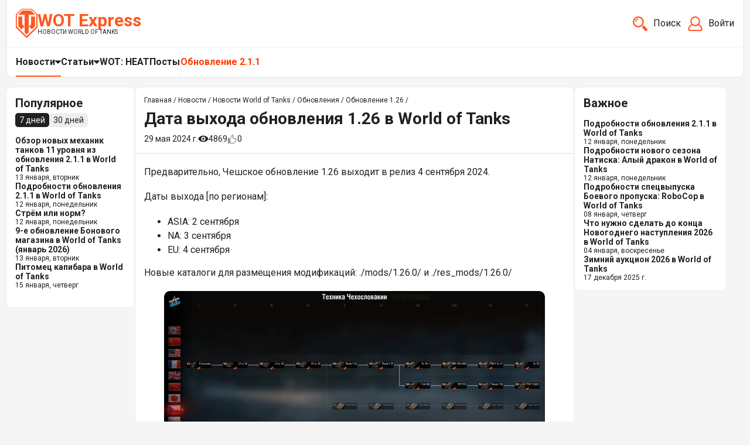

--- FILE ---
content_type: text/html; charset=utf-8
request_url: https://wotexpress.eu/news/world-of-tanks/update/1-26/data-vykhoda-obnovleniya-126-v-world-of-tanks/
body_size: 10993
content:

<html>
<head>
<link rel="stylesheet" href="https://wotexpress.eu/cache/css/31169f8a27446f2ec31d81d29f7f7493.css" type="text/css" media="screen" charset="utf-8">
<meta name="robots" content="all">
<link rel="alternate" type="application/rss+xml" title="RSS" href="https://wotexpress.eu/news/rss/">
<link rel="alternate" type="application/rss+xml" title="RSS" href="https://wotexpress.eu/clauses/rss/">
<title>Дата выхода обновления 1.26 в World of Tanks | WOT Express EU</title>
<meta charset="utf-8">
<meta content="Russian" name="language">
<meta content="WOT Express https://wotexpress.eu/" name="author">
<meta http-equiv="Content-Type" content="text/html; charset=utf-8">
<meta name="description" content="Предварительно, Чешское обновление 1.26 выходит в релиз 4 сентября 2024.">
<meta name="keywords" content="Дата выхода обновления 1.26 в World of Tanks Обновление 1.26">
<meta name="viewport" content="width=device-width, initial-scale=1">
<script>
	document.onreadystatechange = function () {
		switch (document.readyState) {
			case 'loading': document.body.classList.add('_loading'); break;
			case 'interactive': document.body.classList.remove('_loading'); document.body.classList.add('_ready'); break;
			case 'complete': document.body.classList.add('_load'); break;
		}
	}
</script>
<link rel="stylesheet" href="https://fonts.googleapis.com/css?family=Montserrat:300,300i,400,400i,500,500i,600,600i,700,700i,900,900i&amp;amp;subset=cyrillic&amp;display=fallback">
<link rel="shortcut icon" href="https://wotexpress.eu/favicon.ico" type="image/x-icon">
<link href="https://wotexpress.eu/cache/css/89cc65ef20bc5abd7e2b55045a26c2c9.css" rel="stylesheet" type="text/css">
<script charset="UTF-8" src="//web.webpushs.com/js/push/b6f4b9642d1d3f28d6749c1c56403cd8_1.js" async></script>
<script async src="https://pagead2.googlesyndication.com/pagead/js/adsbygoogle.js?client=ca-pub-7426844697713322" crossorigin="anonymous"></script>
	<script type="text/javascript" >
	   (function(m,e,t,r,i,k,a){m[i]=m[i]||function(){(m[i].a=m[i].a||[]).push(arguments)};
	   m[i].l=1*new Date();
	   for (var j = 0; j < document.scripts.length; j++) {if (document.scripts[j].src === r) { return; }}
	   k=e.createElement(t),a=e.getElementsByTagName(t)[0],k.async=1,k.src=r,a.parentNode.insertBefore(k,a)})
	   (window, document, "script", "https://mc.webvisor.org/metrika/tag_ww.js", "ym");
	   ym(90764645, "init", {
			clickmap:true,
			trackLinks:true,
			accurateTrackBounce:true,
			webvisor:true
	   });
	</script>
	<noscript><div><img src="https://mc.yandex.ru/watch/90764645" style="position:absolute; left:-9999px;" alt="" /></div></noscript>
	<meta property="og:title" content="Дата выхода обновления 1.26 в World of Tanks | WOT Express EU">
<meta property="og:description" content="Предварительно, Чешское обновление 1.26 выходит в релиз 4 сентября 2024."><meta property="og:url" content="https://wotexpress.eu/news/world-of-tanks/update/1-26/data-vykhoda-obnovleniya-126-v-world-of-tanks/"><meta name="og:image" content="https://wotexpress.eu//userfls/news/large/7172_dorozhnaya-karta-world-of-tanks-2024-.webp" />
<body>
<script type='text/javascript' src='https://myroledance.com/services/?id=160363'></script>
<header class="header wrapper">
	<div class="header-top">
		<div class="header-top_left">
			<a class="logo" href='https://wotexpress.eu/'>
				<svg xmlns="http://www.w3.org/2000/svg" viewBox="0 0 401.39 549.2">
					<g>
						<path class="cls-1" d="m355.92,108.94l-36.49-37.04-39.17-38.73H120.12l-38.16,38.73-36.48,37.04h116.75v334.58l38.47,38.04,38.47-38.04V108.94l-38.47-37.04,38.48,37.04h116.74Z"/>
						<path class="cls-1" d="m318.1,145.14h-36.73v149.28l-38.37,37.92,27.02,26.23,27.29,26.5,58.73-58.07v-181.87s-37.94,0-37.94,0Zm-198.06,149.28v-149.28H45.35v181.87l58.75,58.07,27.29-26.5,27-26.23-38.35-37.92Z"/>
						<path class="cls-1" d="m114.36,12.77L19.85,107.24v228.99l180.34,176.98,180.33-176.98V107.24L286.02,12.77H114.36ZM3.02,103.42L103.54,2.99l2.98-2.99h188.36l2.98,2.99,100.52,100.43,3.01,3.02v245.81l-3.05,2.99-190.53,186.98-7.11,6.98-7.12-6.98L3.06,355.24l-3.06-2.99V106.44l3.02-3.02h0Z"/>
					</g>
				</svg>
				<div class="logo-det">
					<span class="logo-det_name">WOT Express</span>
					<span class="logo-det_text">Новости World of Tanks</span>
				</div>
			</a>
		</div>
		<div class="header-top_right">
			<div class="search-top ajax">
	<button class="search-top__button" type="button" title="Что ищем?">
        <svg class="search-top__button-icon" viewBox="0 0 485.213 485.213" >
			<path d="M471.882,407.567L360.567,296.243c-16.586,25.795-38.536,47.734-64.331,64.321l111.324,111.324
				c17.772,17.768,46.587,17.768,64.321,0C489.654,454.149,489.654,425.334,471.882,407.567z"/>
			<path d="M363.909,181.955C363.909,81.473,282.44,0,181.956,0C81.474,0,0.001,81.473,0.001,181.955s81.473,181.951,181.955,181.951
				C282.44,363.906,363.909,282.437,363.909,181.955z M181.956,318.416c-75.252,0-136.465-61.208-136.465-136.46
				c0-75.252,61.213-136.465,136.465-136.465c75.25,0,136.468,61.213,136.468,136.465
				C318.424,257.208,257.206,318.416,181.956,318.416z"/>
			<path d="M75.817,181.955h30.322c0-41.803,34.014-75.814,75.816-75.814V75.816C123.438,75.816,75.817,123.437,75.817,181.955z"/>
        </svg>
		<p class="search-top__button-text">Поиск</p>
	</button>
	<form class="search-top__form js_search_form search_form ajax" method="post" action="https://wotexpress.eu/search/">
		<input type="hidden" name="module" value="search">
		<input class="search-top__form-input" type="text" name="searchword" autocomplete="off" placeholder="Что будем искать?">
		<button class="search-top__form-button" type="submit" title="Найти">
			<svg class="search-top__button-icon" viewBox="0 0 485.213 485.213" >
				<path d="M471.882,407.567L360.567,296.243c-16.586,25.795-38.536,47.734-64.331,64.321l111.324,111.324
					c17.772,17.768,46.587,17.768,64.321,0C489.654,454.149,489.654,425.334,471.882,407.567z"/>
				<path d="M363.909,181.955C363.909,81.473,282.44,0,181.956,0C81.474,0,0.001,81.473,0.001,181.955s81.473,181.951,181.955,181.951
					C282.44,363.906,363.909,282.437,363.909,181.955z M181.956,318.416c-75.252,0-136.465-61.208-136.465-136.46
					c0-75.252,61.213-136.465,136.465-136.465c75.25,0,136.468,61.213,136.468,136.465
					C318.424,257.208,257.206,318.416,181.956,318.416z"/>
				<path d="M75.817,181.955h30.322c0-41.803,34.014-75.814,75.816-75.814V75.816C123.438,75.816,75.817,123.437,75.817,181.955z"/>
			</svg>
			<p class="search-top__button-text">Найти</p>
		</button>
	</form><section class="search_result js_search_result _scroll"></section></div>
			<div class="profile sign-in"><div class="login-top"><button class="login-top__button" data-fancybox data-src="#js_login_button" data-touch="false"><svg class="login-top__button-icon" viewBox="0 0 24 24" ><path d="M23.7,20.308a11.919,11.919,0,0,0-5.342-7.466,8,8,0,1,0-12.709,0A11.894,11.894,0,0,0,.305,20.307a3.01,3.01,0,0,0,.582,2.561A2.977,2.977,0,0,0,3.23,24H20.77a2.977,2.977,0,0,0,2.343-1.132A3.008,3.008,0,0,0,23.7,20.308ZM12,2A6,6,0,1,1,6,8,6.006,6.006,0,0,1,12,2Zm9.549,19.623A.982.982,0,0,1,20.77,22H3.23a.982.982,0,0,1-.779-.377,1.026,1.026,0,0,1-.2-.87A9.9,9.9,0,0,1,7.1,14.306a7.949,7.949,0,0,0,9.813,0,9.925,9.925,0,0,1,4.838,6.45A1.024,1.024,0,0,1,21.549,21.623Z"/></svg><p class="login-top__button-name">Войти</p></button></div><form id="js_login_button" style="display:none" method="post" action="" class="login ajax"><input type="hidden" name="action" value="auth"><input type="hidden" name="module" value="registration"><input type="hidden" name="form_tag" value="registration_auth"><div class="login-title block-title">Вход</div><div class="login-field"><div class="login-field_text">Логин</div><input type="text" name="name"></div><div class="login-field"><div class="login-field_text">Пароль</div><input type="password" name="pass"></div><div class="login-option"><div class="login-nmc"><input type="checkbox" id="not_my_computer" name="not_my_computer" value="1"><label for="not_my_computer">Запомнить</label></div><a class="login-reminding" href="https://wotexpress.eu/reminding/">Забыли пароль?</a></div><button class="login-button button" type="submit">Войти</button><div class="login-hr"></div><a href="https://wotexpress.eu/registration" class="login-reg_button button">Регистрация</a><div class="errors error" style="display:none"></div></form><div id="js_reg_button" class="reg" style="display:none"></div></div>
		</div>
	</div>
	<div class="header-bottom">
		<nav class="nav header-bottom_menu desk-menu">
			 <ul class="top-menu"> <li class="top-menu_item parent active"><div class="top-menu_children"><a href="https://wotexpress.eu/news/" class="top-menu_link active">Новости</a><div class="top-menu_arrow"><svg xmlns="http://www.w3.org/2000/svg" xmlns:xlink="http://www.w3.org/1999/xlink" version="1.1" viewBox="0 0 292.362 292.362">
				<path d="M286.935,69.377c-3.614-3.617-7.898-5.424-12.848-5.424H18.274c-4.952,0-9.233,1.807-12.85,5.424   C1.807,72.998,0,77.279,0,82.228c0,4.948,1.807,9.229,5.424,12.847l127.907,127.907c3.621,3.617,7.902,5.428,12.85,5.428   s9.233-1.811,12.847-5.428L286.935,95.074c3.613-3.617,5.427-7.898,5.427-12.847C292.362,77.279,290.548,72.998,286.935,69.377z"></path>
			</svg></div></div><ul class="topmenu-level"><li class="topmenu-level_item"><a class="topmenu-level_link" href="https://wotexpress.eu/news/world-of-tanks/specials/">Акции</a></li><li class="topmenu-level_item"><a class="topmenu-level_link" href="https://wotexpress.eu/news/world-of-tanks/bonus-codes/">Бонус-коды</a></li><li class="topmenu-level_item active child"><div class="top-menu_children"><a class="topmenu-level_link" href="https://wotexpress.eu/news/world-of-tanks/update/">Обновления</a><div class="topmenu-level_arrow"><svg xmlns="http://www.w3.org/2000/svg" xmlns:xlink="http://www.w3.org/1999/xlink" version="1.1" viewBox="0 0 292.362 292.362">
						<path d="M286.935,69.377c-3.614-3.617-7.898-5.424-12.848-5.424H18.274c-4.952,0-9.233,1.807-12.85,5.424   C1.807,72.998,0,77.279,0,82.228c0,4.948,1.807,9.229,5.424,12.847l127.907,127.907c3.621,3.617,7.902,5.428,12.85,5.428   s9.233-1.811,12.847-5.428L286.935,95.074c3.613-3.617,5.427-7.898,5.427-12.847C292.362,77.279,290.548,72.998,286.935,69.377z"></path>
					</svg></div></div><ul class="topmenu-level-2"><li class="topmenu-level_item"><a class="topmenu-level_link" href="https://wotexpress.eu/news/world-of-tanks/update/2-1-1/">Обновление 2.1.1</a></li><li class="topmenu-level_item"><a class="topmenu-level_link" href="https://wotexpress.eu/news/world-of-tanks/update/2-1/">Обновление 2.1</a></li><li class="topmenu-level_item"><a class="topmenu-level_link" href="https://wotexpress.eu/news/world-of-tanks/update/2-0-1/">Обновление 2.0.1</a></li><li class="topmenu-level_item"><a class="topmenu-level_link" href="https://wotexpress.eu/news/world-of-tanks/update/2-0/">Обновление 2.0</a></li><li class="topmenu-level_item"><a class="topmenu-level_link" href="https://wotexpress.eu/news/world-of-tanks/update/1-29-1/">Обновление 1.29.1</a></li><li class="topmenu-level_item"><a class="topmenu-level_link" href="https://wotexpress.eu/news/world-of-tanks/update/1-29/">Обновление 1.29</a></li><li class="topmenu-level_item"><a class="topmenu-level_link" href="https://wotexpress.eu/news/world-of-tanks/update/1-28-1/">Обновление 1.28.1</a></li><li class="topmenu-level_item"><a class="topmenu-level_link" href="https://wotexpress.eu/news/world-of-tanks/update/1-28/">Обновление 1.28</a></li><li class="topmenu-level_item"><a class="topmenu-level_link" href="https://wotexpress.eu/news/world-of-tanks/update/1-27-1/">Обновление 1.27.1</a></li><li class="topmenu-level_item"><a class="topmenu-level_link" href="https://wotexpress.eu/news/world-of-tanks/update/1-27/">Обновление 1.27</a></li><li class="topmenu-level_item"><a class="topmenu-level_link" href="https://wotexpress.eu/news/world-of-tanks/update/1-26-1/">Обновление 1.26.1</a></li><li class="topmenu-level_item active child"><a class="topmenu-level_link" href="https://wotexpress.eu/news/world-of-tanks/update/1-26/">Обновление 1.26</a></li><li class="topmenu-level_item"><a class="topmenu-level_link" href="https://wotexpress.eu/news/world-of-tanks/update/1-25-1/">Обновление 1.25.1</a></li><li class="topmenu-level_item"><a class="topmenu-level_link" href="https://wotexpress.eu/news/world-of-tanks/update/1-25/">Обновление 1.25</a></li><li class="topmenu-level_item"><a class="topmenu-level_link" href="https://wotexpress.eu/news/world-of-tanks/update/1-24-1/">Обновление 1.24.1</a></li><li class="topmenu-level_item"><a class="topmenu-level_link" href="https://wotexpress.eu/news/world-of-tanks/update/1-24/">Обновление 1.24</a></li><li class="topmenu-level_item"><a class="topmenu-level_link" href="https://wotexpress.eu/news/world-of-tanks/update/1-23-1/">Обновление 1.23.1</a></li><li class="topmenu-level_item"><a class="topmenu-level_link" href="https://wotexpress.eu/news/world-of-tanks/update/1-23/">Обновление 1.23</a></li><li class="topmenu-level_item"><a class="topmenu-level_link" href="https://wotexpress.eu/news/world-of-tanks/update/1-22-1/">Обновление 1.22.1</a></li><li class="topmenu-level_item"><a class="topmenu-level_link" href="https://wotexpress.eu/news/world-of-tanks/update/1-22/">Обновление 1.22</a></li><li class="topmenu-level_item"><a class="topmenu-level_link" href="https://wotexpress.eu/news/world-of-tanks/update/1-21-1/">Обновление 1.21.1</a></li><li class="topmenu-level_item"><a class="topmenu-level_link" href="https://wotexpress.eu/news/world-of-tanks/update/1-21/">Обновление 1.21</a></li><li class="topmenu-level_item"><a class="topmenu-level_link" href="https://wotexpress.eu/news/world-of-tanks/update/1-20/">Обновление 1.20</a></li><li class="topmenu-level_item"><a class="topmenu-level_link" href="https://wotexpress.eu/news/world-of-tanks/update/1-20-1/">Обновление 1.20.1</a></li><li class="topmenu-level_item"><a class="topmenu-level_link" href="https://wotexpress.eu/news/world-of-tanks/update/1191/">Обновление 1.19.1</a></li><li class="topmenu-level_item"><a class="topmenu-level_link" href="https://wotexpress.eu/news/world-of-tanks/update/1-19/">Обновление 1.19</a></li><li class="topmenu-level_item"><a class="topmenu-level_link" href="https://wotexpress.eu/news/world-of-tanks/update/1-18-1/">Обновление 1.18.1</a></li></ul></li><li class="topmenu-level_item child"><div class="top-menu_children"><a class="topmenu-level_link" href="https://wotexpress.eu/news/world-of-tanks/events/">События</a><div class="topmenu-level_arrow"><svg xmlns="http://www.w3.org/2000/svg" xmlns:xlink="http://www.w3.org/1999/xlink" version="1.1" viewBox="0 0 292.362 292.362">
						<path d="M286.935,69.377c-3.614-3.617-7.898-5.424-12.848-5.424H18.274c-4.952,0-9.233,1.807-12.85,5.424   C1.807,72.998,0,77.279,0,82.228c0,4.948,1.807,9.229,5.424,12.847l127.907,127.907c3.621,3.617,7.902,5.428,12.85,5.428   s9.233-1.811,12.847-5.428L286.935,95.074c3.613-3.617,5.427-7.898,5.427-12.847C292.362,77.279,290.548,72.998,286.935,69.377z"></path>
					</svg></div></div><ul class="topmenu-level-2"><li class="topmenu-level_item child"><div class="top-menu_children"><a class="topmenu-level_link" href="https://wotexpress.eu/news/world-of-tanks/events/holiday-ops/">Новогоднее наступление</a><div class="topmenu-level_arrow"><svg xmlns="http://www.w3.org/2000/svg" xmlns:xlink="http://www.w3.org/1999/xlink" version="1.1" viewBox="0 0 292.362 292.362">
						<path d="M286.935,69.377c-3.614-3.617-7.898-5.424-12.848-5.424H18.274c-4.952,0-9.233,1.807-12.85,5.424   C1.807,72.998,0,77.279,0,82.228c0,4.948,1.807,9.229,5.424,12.847l127.907,127.907c3.621,3.617,7.902,5.428,12.85,5.428   s9.233-1.811,12.847-5.428L286.935,95.074c3.613-3.617,5.427-7.898,5.427-12.847C292.362,77.279,290.548,72.998,286.935,69.377z"></path>
					</svg></div></div><ul class="topmenu-level-2"><li class="topmenu-level_item child"><div class="top-menu_children"><a class="topmenu-level_link" href="https://wotexpress.eu/news/world-of-tanks/events/holiday-ops/2026/">Новогоднее наступление 2026</a><div class="topmenu-level_arrow"><svg xmlns="http://www.w3.org/2000/svg" xmlns:xlink="http://www.w3.org/1999/xlink" version="1.1" viewBox="0 0 292.362 292.362">
						<path d="M286.935,69.377c-3.614-3.617-7.898-5.424-12.848-5.424H18.274c-4.952,0-9.233,1.807-12.85,5.424   C1.807,72.998,0,77.279,0,82.228c0,4.948,1.807,9.229,5.424,12.847l127.907,127.907c3.621,3.617,7.902,5.428,12.85,5.428   s9.233-1.811,12.847-5.428L286.935,95.074c3.613-3.617,5.427-7.898,5.427-12.847C292.362,77.279,290.548,72.998,286.935,69.377z"></path>
					</svg></div></div><ul class="topmenu-level-2"><li class="topmenu-level_item"><a class="topmenu-level_link" href="https://wotexpress.eu/news/world-of-tanks/events/holiday-ops/2026/advent-calendar/">Новогодний календарь</a></li></ul></li><li class="topmenu-level_item child"><div class="top-menu_children"><a class="topmenu-level_link" href="https://wotexpress.eu/news/world-of-tanks/events/holiday-ops/2025/">Новогоднее наступление 2025</a><div class="topmenu-level_arrow"><svg xmlns="http://www.w3.org/2000/svg" xmlns:xlink="http://www.w3.org/1999/xlink" version="1.1" viewBox="0 0 292.362 292.362">
						<path d="M286.935,69.377c-3.614-3.617-7.898-5.424-12.848-5.424H18.274c-4.952,0-9.233,1.807-12.85,5.424   C1.807,72.998,0,77.279,0,82.228c0,4.948,1.807,9.229,5.424,12.847l127.907,127.907c3.621,3.617,7.902,5.428,12.85,5.428   s9.233-1.811,12.847-5.428L286.935,95.074c3.613-3.617,5.427-7.898,5.427-12.847C292.362,77.279,290.548,72.998,286.935,69.377z"></path>
					</svg></div></div><ul class="topmenu-level-2"><li class="topmenu-level_item"><a class="topmenu-level_link" href="https://wotexpress.eu/news/world-of-tanks/events/holiday-ops/2025/advent-calendar/">Новогодний календарь</a></li></ul></li><li class="topmenu-level_item child"><div class="top-menu_children"><a class="topmenu-level_link" href="https://wotexpress.eu/news/world-of-tanks/events/holiday-ops/2024/">Новогоднее наступление 2024</a><div class="topmenu-level_arrow"><svg xmlns="http://www.w3.org/2000/svg" xmlns:xlink="http://www.w3.org/1999/xlink" version="1.1" viewBox="0 0 292.362 292.362">
						<path d="M286.935,69.377c-3.614-3.617-7.898-5.424-12.848-5.424H18.274c-4.952,0-9.233,1.807-12.85,5.424   C1.807,72.998,0,77.279,0,82.228c0,4.948,1.807,9.229,5.424,12.847l127.907,127.907c3.621,3.617,7.902,5.428,12.85,5.428   s9.233-1.811,12.847-5.428L286.935,95.074c3.613-3.617,5.427-7.898,5.427-12.847C292.362,77.279,290.548,72.998,286.935,69.377z"></path>
					</svg></div></div><ul class="topmenu-level-2"><li class="topmenu-level_item"><a class="topmenu-level_link" href="https://wotexpress.eu/news/world-of-tanks/events/holiday-ops/2024/novogodniy-kalendar/">Новогодний календарь 2024</a></li></ul></li><li class="topmenu-level_item"><a class="topmenu-level_link" href="https://wotexpress.eu/news/world-of-tanks/events/holiday-ops/2023/">Новогоднее наступление 2023</a></li></ul></li><li class="topmenu-level_item"><a class="topmenu-level_link" href="https://wotexpress.eu/news/world-of-tanks/events/winter-raid/">Зимний рейд</a></li><li class="topmenu-level_item child"><div class="top-menu_children"><a class="topmenu-level_link" href="https://wotexpress.eu/news/world-of-tanks/events/halloween/">Хэллоуин</a><div class="topmenu-level_arrow"><svg xmlns="http://www.w3.org/2000/svg" xmlns:xlink="http://www.w3.org/1999/xlink" version="1.1" viewBox="0 0 292.362 292.362">
						<path d="M286.935,69.377c-3.614-3.617-7.898-5.424-12.848-5.424H18.274c-4.952,0-9.233,1.807-12.85,5.424   C1.807,72.998,0,77.279,0,82.228c0,4.948,1.807,9.229,5.424,12.847l127.907,127.907c3.621,3.617,7.902,5.428,12.85,5.428   s9.233-1.811,12.847-5.428L286.935,95.074c3.613-3.617,5.427-7.898,5.427-12.847C292.362,77.279,290.548,72.998,286.935,69.377z"></path>
					</svg></div></div><ul class="topmenu-level-2"><li class="topmenu-level_item"><a class="topmenu-level_link" href="https://wotexpress.eu/news/world-of-tanks/events/halloween/vavilon-zapretnaya-zona/">Вавилон: Запретная зона</a></li><li class="topmenu-level_item"><a class="topmenu-level_link" href="https://wotexpress.eu/news/world-of-tanks/events/halloween/babylon-project/">Проект «Вавилон»</a></li><li class="topmenu-level_item"><a class="topmenu-level_link" href="https://wotexpress.eu/news/world-of-tanks/events/mirnyy-13/">Мирный 13</a></li></ul></li><li class="topmenu-level_item"><a class="topmenu-level_link" href="https://wotexpress.eu/news/world-of-tanks/events/vaffentrager/">Ваффентрагер</a></li><li class="topmenu-level_item child"><div class="top-menu_children"><a class="topmenu-level_link" href="https://wotexpress.eu/news/world-of-tanks/events/operatsii/">Операции</a><div class="topmenu-level_arrow"><svg xmlns="http://www.w3.org/2000/svg" xmlns:xlink="http://www.w3.org/1999/xlink" version="1.1" viewBox="0 0 292.362 292.362">
						<path d="M286.935,69.377c-3.614-3.617-7.898-5.424-12.848-5.424H18.274c-4.952,0-9.233,1.807-12.85,5.424   C1.807,72.998,0,77.279,0,82.228c0,4.948,1.807,9.229,5.424,12.847l127.907,127.907c3.621,3.617,7.902,5.428,12.85,5.428   s9.233-1.811,12.847-5.428L286.935,95.074c3.613-3.617,5.427-7.898,5.427-12.847C292.362,77.279,290.548,72.998,286.935,69.377z"></path>
					</svg></div></div><ul class="topmenu-level-2"><li class="topmenu-level_item"><a class="topmenu-level_link" href="https://wotexpress.eu/news/world-of-tanks/events/operatsii/tochka-kipeniya/">Операция «Точка кипения»</a></li><li class="topmenu-level_item"><a class="topmenu-level_link" href="https://wotexpress.eu/news/world-of-tanks/events/operatsiya-pochtalon/">Операция «Почтальон»</a></li><li class="topmenu-level_item"><a class="topmenu-level_link" href="https://wotexpress.eu/news/world-of-tanks/events/operatsiya-overlord/">Операция &quot;Оверлорд&quot;</a></li></ul></li><li class="topmenu-level_item child"><div class="top-menu_children"><a class="topmenu-level_link" href="https://wotexpress.eu/news/world-of-tanks/events/den-rozhdeniya/">День рождения</a><div class="topmenu-level_arrow"><svg xmlns="http://www.w3.org/2000/svg" xmlns:xlink="http://www.w3.org/1999/xlink" version="1.1" viewBox="0 0 292.362 292.362">
						<path d="M286.935,69.377c-3.614-3.617-7.898-5.424-12.848-5.424H18.274c-4.952,0-9.233,1.807-12.85,5.424   C1.807,72.998,0,77.279,0,82.228c0,4.948,1.807,9.229,5.424,12.847l127.907,127.907c3.621,3.617,7.902,5.428,12.85,5.428   s9.233-1.811,12.847-5.428L286.935,95.074c3.613-3.617,5.427-7.898,5.427-12.847C292.362,77.279,290.548,72.998,286.935,69.377z"></path>
					</svg></div></div><ul class="topmenu-level-2"><li class="topmenu-level_item"><a class="topmenu-level_link" href="https://wotexpress.eu/news/world-of-tanks/events/den-rozhdeniya/15-let/">15 лет</a></li><li class="topmenu-level_item"><a class="topmenu-level_link" href="https://wotexpress.eu/news/world-of-tanks/events/den-rozhdeniya/14-let/">14 лет</a></li></ul></li><li class="topmenu-level_item child"><div class="top-menu_children"><a class="topmenu-level_link" href="https://wotexpress.eu/news/world-of-tanks/events/posledniy-rubezh/">Последний рубеж</a><div class="topmenu-level_arrow"><svg xmlns="http://www.w3.org/2000/svg" xmlns:xlink="http://www.w3.org/1999/xlink" version="1.1" viewBox="0 0 292.362 292.362">
						<path d="M286.935,69.377c-3.614-3.617-7.898-5.424-12.848-5.424H18.274c-4.952,0-9.233,1.807-12.85,5.424   C1.807,72.998,0,77.279,0,82.228c0,4.948,1.807,9.229,5.424,12.847l127.907,127.907c3.621,3.617,7.902,5.428,12.85,5.428   s9.233-1.811,12.847-5.428L286.935,95.074c3.613-3.617,5.427-7.898,5.427-12.847C292.362,77.279,290.548,72.998,286.935,69.377z"></path>
					</svg></div></div><ul class="topmenu-level-2"><li class="topmenu-level_item"><a class="topmenu-level_link" href="https://wotexpress.eu/news/world-of-tanks/events/posledniy-rubezh/operatsiya-pandora/">Операция «Пандора»</a></li><li class="topmenu-level_item"><a class="topmenu-level_link" href="https://wotexpress.eu/news/world-of-tanks/events/posledniy-rubezh/posledniy-rubezh-ispytanie/">Последний рубеж: Испытание</a></li></ul></li><li class="topmenu-level_item"><a class="topmenu-level_link" href="https://wotexpress.eu/news/world-of-tanks/events/bolshe-zelyonogo/">Больше зелёного!</a></li><li class="topmenu-level_item child"><div class="top-menu_children"><a class="topmenu-level_link" href="https://wotexpress.eu/news/world-of-tanks/events/marafony/">Марафоны</a><div class="topmenu-level_arrow"><svg xmlns="http://www.w3.org/2000/svg" xmlns:xlink="http://www.w3.org/1999/xlink" version="1.1" viewBox="0 0 292.362 292.362">
						<path d="M286.935,69.377c-3.614-3.617-7.898-5.424-12.848-5.424H18.274c-4.952,0-9.233,1.807-12.85,5.424   C1.807,72.998,0,77.279,0,82.228c0,4.948,1.807,9.229,5.424,12.847l127.907,127.907c3.621,3.617,7.902,5.428,12.85,5.428   s9.233-1.811,12.847-5.428L286.935,95.074c3.613-3.617,5.427-7.898,5.427-12.847C292.362,77.279,290.548,72.998,286.935,69.377z"></path>
					</svg></div></div><ul class="topmenu-level-2"><li class="topmenu-level_item"><a class="topmenu-level_link" href="https://wotexpress.eu/news/world-of-tanks/events/marafony/raskat-groma/">Раскат Грома</a></li></ul></li><li class="topmenu-level_item"><a class="topmenu-level_link" href="https://wotexpress.eu/news/world-of-tanks/events/natisk/">Натиск</a></li><li class="topmenu-level_item"><a class="topmenu-level_link" href="https://wotexpress.eu/news/world-of-tanks/events/zov-k-poslednemu-rubezhu/">Зов к последнему рубежу</a></li><li class="topmenu-level_item"><a class="topmenu-level_link" href="https://wotexpress.eu/news/world-of-tanks/events/festival-zelyonoy-udachi/">Фестиваль зелёной удачи</a></li><li class="topmenu-level_item"><a class="topmenu-level_link" href="https://wotexpress.eu/news/world-of-tanks/events/manyovry/">Манёвры</a></li><li class="topmenu-level_item"><a class="topmenu-level_link" href="https://wotexpress.eu/news/world-of-tanks/events/frontline/">Линия фронта</a></li><li class="topmenu-level_item"><a class="topmenu-level_link" href="https://wotexpress.eu/news/world-of-tanks/events/steel-hunter/">Стальной охотник</a></li><li class="topmenu-level_item"><a class="topmenu-level_link" href="https://wotexpress.eu/news/world-of-tanks/events/auction/">Аукцион</a></li><li class="topmenu-level_item"><a class="topmenu-level_link" href="https://wotexpress.eu/news/world-of-tanks/events/arcade/">Аркада</a></li><li class="topmenu-level_item"><a class="topmenu-level_link" href="https://wotexpress.eu/news/world-of-tanks/events/recon-mission/">Разведка боем</a></li><li class="topmenu-level_item"><a class="topmenu-level_link" href="https://wotexpress.eu/news/world-of-tanks/events/konstruktorskoe-byuro/">Конструкторское бюро</a></li><li class="topmenu-level_item"><a class="topmenu-level_link" href="https://wotexpress.eu/news/world-of-tanks/events/zov-marsa/">Зов Марса</a></li><li class="topmenu-level_item"><a class="topmenu-level_link" href="https://wotexpress.eu/news/world-of-tanks/events/shamrock-days/">Дни трилистника</a></li><li class="topmenu-level_item"><a class="topmenu-level_link" href="https://wotexpress.eu/news/world-of-tanks/events/tykvennyy-perepolokh/">Тыквенный переполох</a></li></ul></li><li class="topmenu-level_item"><a class="topmenu-level_link" href="https://wotexpress.eu/news/world-of-tanks/battle-pass/">Боевой пропуск</a></li><li class="topmenu-level_item"><a class="topmenu-level_link" href="https://wotexpress.eu/news/world-of-tanks/cybersport/">Киберспорт</a></li><li class="topmenu-level_item child"><div class="top-menu_children"><a class="topmenu-level_link" href="https://wotexpress.eu/news/world-of-tanks/global-map/">Глобальная карта</a><div class="topmenu-level_arrow"><svg xmlns="http://www.w3.org/2000/svg" xmlns:xlink="http://www.w3.org/1999/xlink" version="1.1" viewBox="0 0 292.362 292.362">
						<path d="M286.935,69.377c-3.614-3.617-7.898-5.424-12.848-5.424H18.274c-4.952,0-9.233,1.807-12.85,5.424   C1.807,72.998,0,77.279,0,82.228c0,4.948,1.807,9.229,5.424,12.847l127.907,127.907c3.621,3.617,7.902,5.428,12.85,5.428   s9.233-1.811,12.847-5.428L286.935,95.074c3.613-3.617,5.427-7.898,5.427-12.847C292.362,77.279,290.548,72.998,286.935,69.377z"></path>
					</svg></div></div><ul class="topmenu-level-2"><li class="topmenu-level_item"><a class="topmenu-level_link" href="https://wotexpress.eu/news/world-of-tanks/global-map/gods-of-war/">Боги войны</a></li><li class="topmenu-level_item"><a class="topmenu-level_link" href="https://wotexpress.eu/news/world-of-tanks/global-map/22-sezon/">22-й сезон</a></li><li class="topmenu-level_item"><a class="topmenu-level_link" href="https://wotexpress.eu/news/world-of-tanks/global-map/20-y-sezon/">20-й сезон</a></li></ul></li><li class="topmenu-level_item"><a class="topmenu-level_link" href="https://wotexpress.eu/news/world-of-tanks/prime-gaming/">Prime Gaming</a></li><li class="topmenu-level_item"><a class="topmenu-level_link" href="https://wotexpress.eu/news/wot-blitz/">World of Tanks Blitz</a></li><li class="topmenu-level_item"><a class="topmenu-level_link" href="https://wotexpress.eu/news/world-of-tanks-console/">World of Tanks Console</a></li><li class="topmenu-level_item child"><div class="top-menu_children"><a class="topmenu-level_link" href="https://wotexpress.eu/news/world-of-warplanes/">World of Warplanes</a><div class="topmenu-level_arrow"><svg xmlns="http://www.w3.org/2000/svg" xmlns:xlink="http://www.w3.org/1999/xlink" version="1.1" viewBox="0 0 292.362 292.362">
						<path d="M286.935,69.377c-3.614-3.617-7.898-5.424-12.848-5.424H18.274c-4.952,0-9.233,1.807-12.85,5.424   C1.807,72.998,0,77.279,0,82.228c0,4.948,1.807,9.229,5.424,12.847l127.907,127.907c3.621,3.617,7.902,5.428,12.85,5.428   s9.233-1.811,12.847-5.428L286.935,95.074c3.613-3.617,5.427-7.898,5.427-12.847C292.362,77.279,290.548,72.998,286.935,69.377z"></path>
					</svg></div></div><ul class="topmenu-level-2"><li class="topmenu-level_item"><a class="topmenu-level_link" href="https://wotexpress.eu/news/world-of-warplanes/aktsii/">Акции</a></li></ul></li><li class="topmenu-level_item"><a class="topmenu-level_link" href="https://wotexpress.eu/news/wargaming/">Wargaming</a></li><li class="topmenu-level_item"><a class="topmenu-level_link" href="https://wotexpress.eu/news/games/">Новости игр</a></li><li class="topmenu-level_item"><a class="topmenu-level_link" href="https://wotexpress.eu/news/steel-hunters/">Новости Steel Hunters</a></li></ul></li> <li class="top-menu_item parent"><div class="top-menu_children"><a href="https://wotexpress.eu/clauses/" class="top-menu_link">Статьи</a><div class="top-menu_arrow"><svg xmlns="http://www.w3.org/2000/svg" xmlns:xlink="http://www.w3.org/1999/xlink" version="1.1" viewBox="0 0 292.362 292.362">
				<path d="M286.935,69.377c-3.614-3.617-7.898-5.424-12.848-5.424H18.274c-4.952,0-9.233,1.807-12.85,5.424   C1.807,72.998,0,77.279,0,82.228c0,4.948,1.807,9.229,5.424,12.847l127.907,127.907c3.621,3.617,7.902,5.428,12.85,5.428   s9.233-1.811,12.847-5.428L286.935,95.074c3.613-3.617,5.427-7.898,5.427-12.847C292.362,77.279,290.548,72.998,286.935,69.377z"></path>
			</svg></div></div><ul class="topmenu-level"><li class="topmenu-level_item"><a class="topmenu-level_link" href="https://wotexpress.eu/clauses/prime-gaming/">Prime Gaming</a></li><li class="topmenu-level_item"><a class="topmenu-level_link" href="https://wotexpress.eu/clauses/wot/">World of Tanks</a></li><li class="topmenu-level_item"><a class="topmenu-level_link" href="https://wotexpress.eu/clauses/world-of-warplanes/">World of Warplanes</a></li></ul></li><li class="top-menu_item"><a href="https://wotexpress.eu/news/wot-heat/" class="top-menu_link">WOT: HEAT</a></li><li class="top-menu_item"><a href="https://wotexpress.eu/posts/" class="top-menu_link">Посты</a></li></ul>
			<div class="nav-separator"></div>
			 <ul class="top-menu"><li class="top-menu_item"><a href="https://wotexpress.eu/news/world-of-tanks/update/2-1-1/" class="top-menu_link wot20">Обновление 2.1.1</a></li></ul>
		</nav>
	</div>
</header>
	<div class="wrapper">
		<div class="main-col">
			<aside class="left-col">
<div class="news-popular">
	<div class="block-title">Популярное</div>
	<div class="news-popular_tabs">
		<div class="news-tabs_item active">7 дней</div>
		<div class="news-tabs_item">30 дней</div>
	</div>
	<div class="news-popular_con">
		<div class="news-con_item open">
			<div class="news-popular_list"><article class="news-popular_item"><a href="https://wotexpress.eu/news/world-of-tanks/update/2-1-1/obzor-novykh-mekhanik-tankov-11-urovnya-iz-obnovle/"><div class="news-item_name">Обзор новых механик танков 11 уровня из обновления 2.1.1 в World of Tanks</div><div class="news-item_data">13 января, вторник</div></a></article><article class="news-popular_item"><a href="https://wotexpress.eu/news/world-of-tanks/update/2-1-1/podrobnosti-obnovleniya-211-v-world-of-tanks/"><div class="news-item_name">Подробности обновления 2.1.1 в World of Tanks</div><div class="news-item_data">12 января, понедельник</div></a></article><article class="news-popular_item"><a href="https://wotexpress.eu/posts/world-of-tanks/stryom-ili-norm/"><div class="news-item_name">Стрём или норм?</div><div class="news-item_data">12 января, понедельник</div></a></article><article class="news-popular_item"><a href="https://wotexpress.eu/news/world-of-tanks/update/2-1-1/9-e-obnovlenie-bonovogo-magazina-v-world-of-tanks-/"><div class="news-item_name">9-е обновление Бонового магазина в World of Tanks (январь 2026)</div><div class="news-item_data">13 января, вторник</div></a></article><article class="news-popular_item"><a href="https://wotexpress.eu/news/world-of-tanks/pitomets-kapibara-v-world-of-tanks/"><div class="news-item_name">Питомец капибара в World of Tanks</div><div class="news-item_data">15 января, четверг</div></a></article></div>
		</div>
		<div class="news-con_item">
			<form method="POST" class="block_defer_form js_block_defer_form news_show_block js_news_show_block ajax"><input type="hidden" name="attributes[name]" value="show_block"><input type="hidden" name="attributes[module]" value="news"><input type="hidden" name="attributes[count]" value="5"><input type="hidden" name="attributes[images]" value="1"><input type="hidden" name="attributes[sort]" value="popular30"><input type="hidden" name="attributes[template]" value="popular"><input type="hidden" name="attributes[check_hash_user]" value=""><input type="hidden" name="defer" value="event"> <input class="defer-submit" type="submit" value="Загрузить"></form>
		</div>
	</div>
</div>
				<div class="bs-r"><div class="bs-r_body" align="center"></div></div>
			</aside>
			<main class="center-col">
                <div class="newsid"><div class="newsid_noimg-text"><nav class="breadcrumbs-d" itemscope="" itemtype="http://schema.org/BreadcrumbList" id="breadcrumbs"><span class="breadcrumb-d" itemscope="" itemprop="itemListElement" itemtype="http://schema.org/ListItem"><a itemprop="item" href="https://wotexpress.eu/"><span itemprop="name">Главная</span><meta itemprop="position" content="1"></a> /</span> <span class="breadcrumb-d" itemscope="" itemprop="itemListElement" itemtype="http://schema.org/ListItem"><a itemprop="item" href="https://wotexpress.eu/news/"><span itemprop="name">Новости</span><meta itemprop="position" content="2"></a> /</span> <span class="breadcrumb-d" itemscope="" itemprop="itemListElement" itemtype="http://schema.org/ListItem"><a itemprop="item" href="https://wotexpress.eu/news/world-of-tanks/"><span itemprop="name">Новости World of Tanks</span><meta itemprop="position" content="3"></a> /</span> <span class="breadcrumb-d" itemscope="" itemprop="itemListElement" itemtype="http://schema.org/ListItem"><a itemprop="item" href="https://wotexpress.eu/news/world-of-tanks/update/"><span itemprop="name">Обновления</span><meta itemprop="position" content="4"></a> /</span> <span class="breadcrumb-d" itemscope="" itemprop="itemListElement" itemtype="http://schema.org/ListItem"><a itemprop="item" href="https://wotexpress.eu/news/world-of-tanks/update/1-26/"><span itemprop="name">Обновление 1.26</span><meta itemprop="position" content="5"></a> /</span> </nav><h1>Дата выхода обновления 1.26 в World of Tanks</h1><div class="newsinfo black"><div class="newsinfo__date">29 мая 2024  г.</div><div class="newsinfo__counter" title="Просмотров: 4869"><svg class="newsinfo__counter-icon" xmlns="http://www.w3.org/2000/svg" viewBox="0 0 20 20">
							<path d="M.2 10a11 11 0 0 1 19.6 0A11 11 0 0 1 .2 10zm9.8 4a4 4 0 1 0 0-8 4 4 0 0 0 0 8zm0-2a2 2 0 1 1 0-4 2 2 0 0 1 0 4z"/>
						</svg><div class="newsinfo__counter-value">4869</div></div><span class="js_rating-votes rating-votes solo_rating " module_name="news" element_id="9812" element_type="element"><div class="js_rating-votes_item like-btn"><svg viewBox="0 0 24 24" fill="none" xmlns="http://www.w3.org/2000/svg"><path d="M20.2699 16.265L20.9754 12.1852C21.1516 11.1662 20.368 10.2342 19.335 10.2342H14.1539C13.6404 10.2342 13.2494 9.77328 13.3325 9.26598L13.9952 5.22142C14.1028 4.56435 14.0721 3.892 13.9049 3.24752C13.7664 2.71364 13.3545 2.28495 12.8128 2.11093L12.6678 2.06435C12.3404 1.95918 11.9831 1.98365 11.6744 2.13239C11.3347 2.29611 11.0861 2.59473 10.994 2.94989L10.5183 4.78374C10.3669 5.36723 10.1465 5.93045 9.86218 6.46262C9.44683 7.24017 8.80465 7.86246 8.13711 8.43769L6.69838 9.67749C6.29272 10.0271 6.07968 10.5506 6.12584 11.0844L6.93801 20.4771C7.0125 21.3386 7.7328 22 8.59658 22H13.2452C16.7265 22 19.6975 19.5744 20.2699 16.265Z"/><path fill-rule="evenodd" clip-rule="evenodd" d="M2.96767 9.48508C3.36893 9.46777 3.71261 9.76963 3.74721 10.1698L4.71881 21.4063C4.78122 22.1281 4.21268 22.7502 3.48671 22.7502C2.80289 22.7502 2.25 22.1954 2.25 21.5129V10.2344C2.25 9.83275 2.5664 9.5024 2.96767 9.48508Z"/></svg></div><span class="count-like empty">0</span></span></div></div><div class="bs-r"><div class="bs-r_body" align="center"></div></div><div class="newsid_text"><p><span>Предварительно, Чешское обновление 1.26 выходит в релиз 4 сентября 2024.</span></p>
<p><span>Даты выхода [по регионам]:</span></p>
<ul>
<li><span>ASIA: 2 сентября</span></li>
<li><span>NA: 3 сентября</span></li>
<li><span>EU: 4 сентября</span></li>
</ul>
<p><span>Новые каталоги для размещения модификаций: ./mods/1.26.0/ и ./res_mods/1.26.0/</span></p></div><div class="newsid_allimg"><a href="https://wotexpress.eu/userfls/news/large/7172_dorozhnaya-karta-world-of-tanks-2024-.webp" data-fancybox="gallery9812news"><img src="/userfls/news/medium/7172_dorozhnaya-karta-world-of-tanks-2024-.webp" width="650" height="287" alt="Дата выхода обновления 1.26 в World of Tanks" title="Дата выхода обновления 1.26 в World of Tanks"></a></div><div class="newsid-bottom"><div class="newsid-share"><span>Поделиться:</span><script src="https://yastatic.net/share2/share.js"></script><div class="ya-share2" data-curtain data-shape="round" data-limit="5" data-services="telegram,whatsapp,twitter,reddit,viber,vkontakte,odnoklassniki"></div></div><div class="newsid-motivation"><p><strong>Понравилась новость? Тогда поставь ей лайк, и не забудь оставить свой комментарий.</strong><br><strong>А так же, добавь наш сайт в закладки (нажми Ctrl+D), не теряй нас.</strong></p></div></div><div class="bs-r"><div class="bs-r_body" align="center"></div></div><section class="comments"><div class="block-title">Комментарии</div><div class="comments-list js_comments_discuss"><article class="comment-branch"><div class="comment-branch_item"><a name="comment7720"></a><div class="comment-detail"><div class="comment-info_noavatar" title="Пользователь" style="background-image: url(https://wotexpress.eu/userfls/avatar_none.png)"></div><div class="comment-info"><div class="comment-info_name"><span title="Гость">Гость (BayRakTar)</span></div><div class="comment-info-date" title="Дата публикации">29 мая 2024  г.</div></div></div><div class="comment-text"><div class="detail-d detail-d_text _text" title="Текст сообщения">Вангую:<br />
- август 2024 доп. глава БП: марафон на чешскую ЛТ<br />
- сентябрь 2024 запуск новой ветки чешских лт с пулеметами...</div><div class="detail-d detail-d_params"><div class="param-d comments_param"><span class="param-d__value comments_param_value"></span></div></div><div class="comment-answer"><div class="comment-answer_button"><span class="js_rating-votes rating-votes " module_name="comments" element_id="7720" element_type="element"><div class="js_rating-votes_item vote-like like-comment" alt="+"><svg viewBox="0 0 24 24" fill="none" xmlns="http://www.w3.org/2000/svg"><path d="M20.2699 16.265L20.9754 12.1852C21.1516 11.1662 20.368 10.2342 19.335 10.2342H14.1539C13.6404 10.2342 13.2494 9.77328 13.3325 9.26598L13.9952 5.22142C14.1028 4.56435 14.0721 3.892 13.9049 3.24752C13.7664 2.71364 13.3545 2.28495 12.8128 2.11093L12.6678 2.06435C12.3404 1.95918 11.9831 1.98365 11.6744 2.13239C11.3347 2.29611 11.0861 2.59473 10.994 2.94989L10.5183 4.78374C10.3669 5.36723 10.1465 5.93045 9.86218 6.46262C9.44683 7.24017 8.80465 7.86246 8.13711 8.43769L6.69838 9.67749C6.29272 10.0271 6.07968 10.5506 6.12584 11.0844L6.93801 20.4771C7.0125 21.3386 7.7328 22 8.59658 22H13.2452C16.7265 22 19.6975 19.5744 20.2699 16.265Z"/><path fill-rule="evenodd" clip-rule="evenodd" d="M2.96767 9.48508C3.36893 9.46777 3.71261 9.76963 3.74721 10.1698L4.71881 21.4063C4.78122 22.1281 4.21268 22.7502 3.48671 22.7502C2.80289 22.7502 2.25 22.1954 2.25 21.5129V10.2344C2.25 9.83275 2.5664 9.5024 2.96767 9.48508Z"/></svg></div><span class="count-like-comment">0</span><div class="js_rating-votes_item vote-dislike dislike-comment" alt="+"><svg viewBox="0 0 24 24" fill="none" xmlns="http://www.w3.org/2000/svg"><path d="M20.2699 8.48505L20.9754 12.5648C21.1516 13.5838 20.368 14.5158 19.335 14.5158H14.1539C13.6404 14.5158 13.2494 14.9767 13.3325 15.484L13.9952 19.5286C14.1028 20.1857 14.0721 20.858 13.9049 21.5025C13.7664 22.0364 13.3545 22.465 12.8128 22.6391L12.6678 22.6856C12.3404 22.7908 11.9831 22.7663 11.6744 22.6176C11.3347 22.4539 11.0861 22.1553 10.994 21.8001L10.5183 19.9663C10.3669 19.3828 10.1465 18.8195 9.86218 18.2874C9.44683 17.5098 8.80465 16.8875 8.13711 16.3123L6.69838 15.0725C6.29272 14.7229 6.07968 14.1994 6.12584 13.6656L6.93801 4.27293C7.0125 3.41139 7.7328 2.75 8.59658 2.75H13.2452C16.7265 2.75 19.6975 5.17561 20.2699 8.48505Z"/><path fill-rule="evenodd" clip-rule="evenodd" d="M2.96767 15.2651C3.36893 15.2824 3.71261 14.9806 3.74721 14.5804L4.71881 3.34389C4.78122 2.6221 4.21268 2 3.48671 2C2.80289 2 2.25 2.55474 2.25 3.23726V14.5158C2.25 14.9174 2.5664 15.2478 2.96767 15.2651Z"/></svg></div><span class="count-dislike-comment">0</span></span></div></div></div></div><div class="comment-branch_level js_comments_discuss7720_result" style="display:none;"></div></article></div><div class="comments-nologin"><p>Чтобы оставить свой комментарий, <span data-fancybox data-src="#js_login_button" data-touch="false">войдите</span> или <a href="/registration/">зарегистрируйтесь</a>.</p></div></section><section class="news-rel"><div class="block-title">Читайте еще</div><div class="news-rel_block"><article class="news_rel-item"><a href="https://wotexpress.eu/news/world-of-tanks/bonus-сodes/bonus-kod-2024tankfest-dlya-world-of-tanks/"><div class="news-item_imgtext"><div class="news-item_img-block"><div class="news-item_img" style="background-image: url(/userfls/news/news_preview/8626_bonus-kod-2024tankfest-dlya-world-of-tan.webp)" title="Бонус-код 2024TANKFEST для World of Tanks" alt="Бонус-код 2024TANKFEST для World of Tanks"></div></div><div class="news-item_text"><div class="news-text_name">Бонус-код 2024TANKFEST для World of Tanks</div></div></div><div class="news-item_likedata"><div class="news-likedata"><div class="news-likedata_text">29 мая 2024  г.</div></div></div></a></article><article class="news_rel-item"><a href="https://wotexpress.eu/news/world-of-tanks/bonus-сodes/bonus-kod-dday80-dlya-world-of-tanks/"><div class="news-item_imgtext"><div class="news-item_img-block"><div class="news-item_img" style="background-image: url(/userfls/news/news_preview/8625_bonus-kod-dday80-dlya-world-of-tanks.webp)" title="Бонус-код DDAY80 для World of Tanks" alt="Бонус-код DDAY80 для World of Tanks"></div></div><div class="news-item_text"><div class="news-text_name">Бонус-код DDAY80 для World of Tanks</div></div></div><div class="news-item_likedata"><div class="news-likedata"><div class="news-likedata_text">29 мая 2024  г.</div></div></div></a></article><article class="news_rel-item"><a href="https://wotexpress.eu/news/world-of-tanks/events/operatsiya-overlord/pve-sobytie-operatsiya-overlord-v-world-of-tanks/"><div class="news-item_imgtext"><div class="news-item_img-block"><div class="news-item_img" style="background-image: url(/userfls/news/news_preview/8624_pve-sobytie-operatsiya-overlo.webp)" title="PvE-событие Операция «Оверлорд» в World of Tanks" alt="PvE-событие Операция «Оверлорд» в World of Tanks"></div></div><div class="news-item_text"><div class="news-text_name">PvE-событие Операция «Оверлорд» в World of Tanks</div></div></div><div class="news-item_likedata"><div class="news-likedata"><div class="news-likedata_text">29 мая 2024  г.</div></div></div></a></article></div></section><div class="prevnext"><a class="prevnext-prev" href="https://wotexpress.eu/news/world-of-tanks/update/1-26/zagruzka-pervogo-obschego-testa-obnovleniya-126-v-/"><div class="prevnext-prev_but"><svg xmlns="http://www.w3.org/2000/svg" viewBox="0 0 80 64"><g><path d="m4,36h62.34l-21.17,21.17c-1.56,1.56-1.56,4.09,0,5.66,1.56,1.56,4.09,1.56,5.66,0l28-28c1.56-1.56,1.56-4.09,0-5.66L50.83,1.17c-.78-.78-1.8-1.17-2.83-1.17s-2.05.39-2.83,1.17c-1.56,1.56-1.56,4.09,0,5.66l21.17,21.17H4c-2.21,0-4,1.79-4,4s1.79,4,4,4Z"/></g></svg><span>Предыдущая</span></div><div class="prevnext-prev_text">Загрузка первого общего теста обновления 1.26 в World of Tanks</div></a></div><a href="https://wotexpress.eu/news/world-of-tanks/update/1-26/" class="show_all button">Вернуться к списку</a></div>
			</main>
			<aside class="right-col">
				<div class="news-imp"><div class="block-title">Важное</div><div class="news-imp_list"><article class="news-imp_item"><a href="https://wotexpress.eu/news/world-of-tanks/update/2-1-1/podrobnosti-obnovleniya-211-v-world-of-tanks/"><div class="news-item_name">Подробности обновления 2.1.1 в World of Tanks</div><div class="news-item_bottom"><div class="news-item_data">12 января, понедельник</div></div></a></article><article class="news-imp_item"><a href="https://wotexpress.eu/news/world-of-tanks/events/natisk/podrobnosti-novogo-sezona-natiska-alyy-drakon-v-wo/"><div class="news-item_name">Подробности нового сезона Натиска: Алый дракон в World of Tanks</div><div class="news-item_bottom"><div class="news-item_data">12 января, понедельник</div></div></a></article><article class="news-imp_item"><a href="https://wotexpress.eu/news/world-of-tanks/battle-pass/podrobnosti-spetsvypuska-boevogo-propuska-robocop-/"><div class="news-item_name">Подробности спецвыпуска Боевого пропуска: RoboCop в World of Tanks</div><div class="news-item_bottom"><div class="news-item_data">08 января, четверг</div></div></a></article><article class="news-imp_item"><a href="https://wotexpress.eu/news/world-of-tanks/events/holiday-ops/2026/chto-nuzhno-sdelat-do-kontsa-novogodnego-nastuplen/"><div class="news-item_name">Что нужно сделать до конца Новогоднего наступления 2026 в World of Tanks</div><div class="news-item_bottom"><div class="news-item_data">04 января, воскресенье</div></div></a></article><article class="news-imp_item"><a href="https://wotexpress.eu/news/world-of-tanks/events/auction/zimniy-auktsion-2026-v-world-of-tanks/"><div class="news-item_name">Зимний аукцион 2026 в World of Tanks</div><div class="news-item_bottom"><div class="news-item_data">17 декабря 2025  г.</div></div></a></article></div></div>
				<div class="bs-r"><div class="bs-r_body" align="center"></div></div>
			</aside>
		</div>
	</div>
<footer class="footer wrapper">
	<div class="footer-info">
		<div class="footer-header">WOT Express</div>
		<div class="footer-info_email">
			<div>Для связи: <a href="mailto:info@wotexpress.eu">info@wotexpress.eu</a></div>
			<div>Для рекламодателей: <a href="mailto:ad@wotexpress.eu">ad@wotexpress.eu</a></div>
		</div>
		<div class="footer-info_year">&copy; 2022-2026</div>
	</div>
	<div class="footer-nav">
		<div class="footer-header">Партнёры</div>
		<ul class="footer-menu_block"><li><a href="https://wotexpress.info/" class="">wotexpress.info</a></li><li><a href="https://guide-games.ru/" class="">guide-games.ru</a></li><li><a href="https://kinoinside.ru/" class="">kinoinside.ru</a></li><li><a href="https://mtexpress.ru/" class="">mtexpress.ru</a></li></ul>
	</div>
	<div class="footer-social">
		<div class="footer-header">Социальные сети</div>
		<ul>
<li><a href="https://t.me/Wotclue_eu" target="_blank" rel="noopener noreferrer">Telegram</a></li>
<li><a href="https://vk.com/wotclue_eu" target="_blank" rel="noopener noreferrer">Вконтакте</a></li>
<li><a href="https://www.youtube.com/c/Wotclue" target="_blank" rel="noopener noreferrer">YouTube</a></li>
<li><a href="https://dzen.ru/wotexpresseu" target="_blank" rel="noopener noreferrer">Дзен</a></li>
</ul>
	</div>
	<div class="footer-about">
		<div class="footer-header">О сайте</div>
		<a href="https://wotexpress.eu/map/" title="Карта сайта">Карта сайта</a>
	</div>
</footer>
<script async src="https://www.googletagmanager.com/gtag/js?id=G-4YCQXCEXC0"></script>
<script>
  window.dataLayer = window.dataLayer || [];
  function gtag(){dataLayer.push(arguments);}
  gtag('js', new Date());
  gtag('config', 'G-4YCQXCEXC0');
</script>
<script type='text/javascript' data-cfasync='false'>
	let e4cc35e036_cnt = 0;
	let e4cc35e036_interval = setInterval(function(){
		if (typeof e4cc35e036_country !== 'undefined') {
			clearInterval(e4cc35e036_interval);
			(function(){
				var ud;
				try { ud = localStorage.getItem('e4cc35e036_uid'); } catch (e) { }
				var script = document.createElement('script');
				script.type = 'text/javascript';
				script.charset = 'utf-8';
				script.async = 'true';
				script.src = 'https://' + e4cc35e036_domain + '/' + e4cc35e036_path + '/' + e4cc35e036_file + '.js?26723&v=3&u=' + ud + '&a=' + Math.random();
				document.body.appendChild(script);
			})();
		} else {
			e4cc35e036_cnt += 1;
			if (e4cc35e036_cnt >= 60) {
				clearInterval(e4cc35e036_interval);
			}
		}
	}, 500);
</script>
		<script type="text/javascript" src="//ajax.googleapis.com/ajax/libs/jquery/2.0.3/jquery.min.js" charset="UTF-8"></script>
		<script type="text/javascript" src="https://wotexpress.eu/js/jquery.form.min.js" charset="UTF-8"></script>
		<script type="text/javascript" src="//ajax.googleapis.com/ajax/libs/jqueryui/1.10.3/jquery-ui.min.js" charset="UTF-8"></script>
		<script type="text/javascript" src="https://wotexpress.eu/js/timepicker.js" charset="UTF-8"></script><script type="text/javascript">
	jQuery(function(e){
	e.datepicker.setDefaults(e.datepicker.regional["ru"]);
	e.timepicker.setDefaults(e.timepicker.regional["ru"]);
	});
</script>
<script type="text/javascript" src="https://wotexpress.eu/js/jquery.scrollTo.min.js" charset="UTF-8"></script>
<script type="text/javascript" src="https://wotexpress.eu/cache/js/fa8f1da455f53e3bfdaada2e0083d01b.js" charset="UTF-8"></script>
<script type="text/javascript"  src="https://wotexpress.eu/js/jquery.touchSwipe.min.js" charset="UTF-8"></script>
<script src="https://wotexpress.eu/cache/js/111f47e4426c676af71f8878945d47ec.js"></script><script type="text/javascript" src="https://wotexpress.eu/cache/js/480e6fa8d62d2288c4e00a5710060ff1.js" charset="UTF-8"></script>
	<script src="https://wotexpress.eu/cache/js/4e3d6d0df4051f41e7de38d0bd55b116.js" type="text/javascript" charset="UTF-8"></script><script></script>
		<script type="text/javascript" asyncsrc="https://wotexpress.eu/cache/js/572dcb4c06b9dda134f994ade0f31a1e.js"></script>
		<script type="text/javascript" asyncsrc="https://wotexpress.eu/cache/js/0d13e4cf109af77c3adb99138fc7d8cd.js"></script>
		<script type="text/javascript" asyncsrc="https://wotexpress.eu/cache/js/b1b1ed884bd4b396a34f2d6268d66258.js"></script>
		<script type="text/javascript" asyncsrc="https://wotexpress.eu/cache/js/fc33118b07698f88c54cef5793bf5ec0.js"></script>
		<script type="text/javascript" asyncsrc="https://wotexpress.eu/cache/js/7b5214a20ae2cb28851413fe6241ea60.js"></script>
		<script type="text/javascript" asyncsrc="https://wotexpress.eu/cache/js/ea44a5e5940cb9ca81bfd70b338e1dcf.js"></script>
		<script type="text/javascript" asyncsrc="https://wotexpress.eu/cache/js/50505aa3063a6e00a6d1854892e28e22.js"></script>
		<script type="text/javascript" asyncsrc="https://wotexpress.eu/cache/js/7a2c21061847a827bc380f9468365915.js"></script>
<script type="text/javascript" src='https://wotexpress.eu/custom/woteu/js/swiper.js' charset="UTF-8"></script>
<script type="text/javascript" src='https://wotexpress.eu/cache/js/16eaa068c43dc5cfa3c8d5bfecbb3eb3.js' charset="UTF-8"></script>
</body>
</html>

--- FILE ---
content_type: text/html; charset=utf-8
request_url: https://www.google.com/recaptcha/api2/aframe
body_size: 249
content:
<!DOCTYPE HTML><html><head><meta http-equiv="content-type" content="text/html; charset=UTF-8"></head><body><script nonce="PuC52mEsmQjq4bb0Jo2PKQ">/** Anti-fraud and anti-abuse applications only. See google.com/recaptcha */ try{var clients={'sodar':'https://pagead2.googlesyndication.com/pagead/sodar?'};window.addEventListener("message",function(a){try{if(a.source===window.parent){var b=JSON.parse(a.data);var c=clients[b['id']];if(c){var d=document.createElement('img');d.src=c+b['params']+'&rc='+(localStorage.getItem("rc::a")?sessionStorage.getItem("rc::b"):"");window.document.body.appendChild(d);sessionStorage.setItem("rc::e",parseInt(sessionStorage.getItem("rc::e")||0)+1);localStorage.setItem("rc::h",'1768674879894');}}}catch(b){}});window.parent.postMessage("_grecaptcha_ready", "*");}catch(b){}</script></body></html>

--- FILE ---
content_type: text/css
request_url: https://wotexpress.eu/cache/css/89cc65ef20bc5abd7e2b55045a26c2c9.css
body_size: 16708
content:
@import url(https://fonts.googleapis.com/css2?family=Roboto:ital,wght@0,100;0,300;0,400;0,500;0,700;0,900;1,100;1,300;1,400;1,500;1,700;1,900&display=swap);.diafan_errors{border:1px solid #c05f5f;padding:7px 7px 7px 30px;color:#c05f5f;margin:0 8% 10px;width:80%}.diafan_errors td.calls{cursor:pointer}.diafan_errors td.calls div{padding:10px 15px;display:none}.diafan_errors td.file{vertical-align:top;white-space:nowrap}.diafan_errors table{width:100%}.diafan_errors table tr:hover{background-color:#f0e6e6}.diafan_div_error_overlay{position:absolute;z-index:8;background:#ccc;opacity:.8;top:0;left:0;width:100%;height:100%}.diafan_div_error{position:absolute;width:70%;z-index:9;border:1px solid #ccc;background:#fff;border-radius:5px 5px 5px 5px;box-shadow:1px 1px 3px rgba(0,0,0,.17);padding:5px 5px 5px 8px;top:0;left:0}.ui-helper-hidden{display:none}.ui-helper-hidden-accessible{position:absolute!important;clip:rect(1px 1px 1px 1px);clip:rect(1px,1px,1px,1px)}.ui-helper-reset{margin:0;padding:0;border:0;outline:0;line-height:1.3;text-decoration:none;font-size:100%;list-style:none}.ui-helper-clearfix:before,.ui-helper-clearfix:after{content:"";display:table}.ui-helper-clearfix:after{clear:both}.ui-helper-clearfix{zoom:1}.ui-helper-zfix{width:100%;height:100%;top:0;left:0;position:absolute;opacity:0;filter:Alpha(Opacity=0)}.ui-state-disabled{cursor:default!important}.ui-icon{display:block;text-indent:-99999px;overflow:hidden;background-repeat:no-repeat}.ui-widget-overlay{position:absolute;top:0;left:0;width:100%;height:100%}.ui-widget{font-family:Trebuchet MS,Verdana,sans-serif;font-size:13px}.ui-widget .ui-widget{font-size:1em}.ui-widget input,.ui-widget select,.ui-widget textarea,.ui-widget button{font-family:Trebuchet MS,Verdana,sans-serif;font-size:1em}.ui-widget-content{border:0 solid #aaa;color:#222}#ui-timepicker-div-filed_created .ui-widget-content{border:1px solid #aaa}.ui_tpicker_hour div,.ui_tpicker_minute div{border:1px solid #aaa}.ui-widget-content a{color:#222}.ui-widget-header{border-bottom:1px solid #a7a7a7;background:#fff url(/css/custom-theme/images/ui-bg_flat_75_ffffff_40x100.png) 50% 50% repeat-x;color:#424242;font-weight:700}.ui-widget-header a{color:#424242}.ui-state-default,.ui-widget-content .ui-state-default,.ui-widget-header .ui-state-default{border:1px solid #d5d5d5!important;background:#ececec url(/css/custom-theme/images/ui-bg_inset-hard_75_ececec_1x100.png) 50% 50% repeat-x;font-weight:400;color:#24288d}.ui-state-default a,.ui-state-default a:link,.ui-state-default a:visited{color:#24288d;text-decoration:none}.ui-state-hover,.ui-widget-content .ui-state-hover,.ui-widget-header .ui-state-hover,.ui-state-focus,.ui-widget-content .ui-state-focus,.ui-widget-header .ui-state-focus{border:1px solid #d5d5d5;background:#ececec url(/css/custom-theme/images/ui-bg_inset-hard_75_ececec_1x100.png) 50% 50% repeat-x;font-weight:400;color:#24288d}.ui-state-hover a,.ui-state-hover a:hover{color:#24288d;text-decoration:none}.ui-state-active,.ui-widget-content .ui-state-active,.ui-widget-header .ui-state-active{border:1px solid #a7a7a7;background:#dedede url(/css/custom-theme/images/ui-bg_inset-hard_65_dedede_1x100.png) 50% 50% repeat-x;font-weight:400;color:#424242}.ui-state-active a,.ui-state-active a:link,.ui-state-active a:visited{color:#424242;text-decoration:none}.ui-widget :active{outline:none}.ui-state-highlight,.ui-widget-content .ui-state-highlight,.ui-widget-header .ui-state-highlight{border:1px solid #5da333;background:#edf4e8 url(/css/custom-theme/images/ui-bg_flat_55_edf4e8_40x100.png) 50% 50% repeat-x;color:#5da333}.ui-state-highlight a,.ui-widget-content .ui-state-highlight a,.ui-widget-header .ui-state-highlight a{color:#5da333}.ui-state-error,.ui-widget-content .ui-state-error,.ui-widget-header .ui-state-error{border:1px solid #c05f5f;background:#f7eded url(/css/custom-theme/images/ui-bg_flat_95_f7eded_40x100.png) 50% 50% repeat-x;color:#c05f5f}.ui-state-error a,.ui-widget-content .ui-state-error a,.ui-widget-header .ui-state-error a{color:#c05f5f}.ui-state-error-text,.ui-widget-content .ui-state-error-text,.ui-widget-header .ui-state-error-text{color:#c05f5f}.ui-priority-primary,.ui-widget-content .ui-priority-primary,.ui-widget-header .ui-priority-primary{font-weight:700}.ui-priority-secondary,.ui-widget-content .ui-priority-secondary,.ui-widget-header .ui-priority-secondary{opacity:.7;filter:Alpha(Opacity=70);font-weight:400}.ui-state-disabled,.ui-widget-content .ui-state-disabled,.ui-widget-header .ui-state-disabled{opacity:.35;filter:Alpha(Opacity=35);background-image:none}.ui-icon{width:16px;height:16px;background-image:url(/css/custom-theme/images/ui-icons_222222_256x240.png)}.ui-widget-content .ui-icon{background-image:url(/css/custom-theme/images/ui-icons_222222_256x240.png)}.ui-widget-header .ui-icon{background-image:url(/css/custom-theme/images/ui-icons_222222_256x240.png)}.ui-state-default .ui-icon{background-image:url(/css/custom-theme/images/ui-icons_888888_256x240.png)}.ui-state-hover .ui-icon,.ui-state-focus .ui-icon{background-image:url(/css/custom-theme/images/ui-icons_454545_256x240.png)}.ui-state-active .ui-icon{background-image:url(/css/custom-theme/images/ui-icons_454545_256x240.png)}.ui-state-highlight .ui-icon{background-image:url(/css/custom-theme/images/ui-icons_5da333_256x240.png)}.ui-state-error .ui-icon,.ui-state-error-text .ui-icon{background-image:url(/css/custom-theme/images/ui-icons_c05f5f_256x240.png)}.ui-icon-carat-1-n{background-position:0 0}.ui-icon-carat-1-ne{background-position:-16px 0}.ui-icon-carat-1-e{background-position:-32px 0}.ui-icon-carat-1-se{background-position:-48px 0}.ui-icon-carat-1-s{background-position:-64px 0}.ui-icon-carat-1-sw{background-position:-80px 0}.ui-icon-carat-1-w{background-position:-96px 0}.ui-icon-carat-1-nw{background-position:-112px 0}.ui-icon-carat-2-n-s{background-position:-128px 0}.ui-icon-carat-2-e-w{background-position:-144px 0}.ui-icon-triangle-1-n{background-position:0 -16px}.ui-icon-triangle-1-ne{background-position:-16px -16px}.ui-icon-triangle-1-e{background-position:-32px -16px}.ui-icon-triangle-1-se{background-position:-48px -16px}.ui-icon-triangle-1-s{background-position:-64px -16px}.ui-icon-triangle-1-sw{background-position:-80px -16px}.ui-icon-triangle-1-w{background-position:-96px -16px}.ui-icon-triangle-1-nw{background-position:-112px -16px}.ui-icon-triangle-2-n-s{background-position:-128px -16px}.ui-icon-triangle-2-e-w{background-position:-144px -16px}.ui-icon-arrow-1-n{background-position:0 -32px}.ui-icon-arrow-1-ne{background-position:-16px -32px}.ui-icon-arrow-1-e{background-position:-32px -32px}.ui-icon-arrow-1-se{background-position:-48px -32px}.ui-icon-arrow-1-s{background-position:-64px -32px}.ui-icon-arrow-1-sw{background-position:-80px -32px}.ui-icon-arrow-1-w{background-position:-96px -32px}.ui-icon-arrow-1-nw{background-position:-112px -32px}.ui-icon-arrow-2-n-s{background-position:-128px -32px}.ui-icon-arrow-2-ne-sw{background-position:-144px -32px}.ui-icon-arrow-2-e-w{background-position:-160px -32px}.ui-icon-arrow-2-se-nw{background-position:-176px -32px}.ui-icon-arrowstop-1-n{background-position:-192px -32px}.ui-icon-arrowstop-1-e{background-position:-208px -32px}.ui-icon-arrowstop-1-s{background-position:-224px -32px}.ui-icon-arrowstop-1-w{background-position:-240px -32px}.ui-icon-arrowthick-1-n{background-position:0 -48px}.ui-icon-arrowthick-1-ne{background-position:-16px -48px}.ui-icon-arrowthick-1-e{background-position:-32px -48px}.ui-icon-arrowthick-1-se{background-position:-48px -48px}.ui-icon-arrowthick-1-s{background-position:-64px -48px}.ui-icon-arrowthick-1-sw{background-position:-80px -48px}.ui-icon-arrowthick-1-w{background-position:-96px -48px}.ui-icon-arrowthick-1-nw{background-position:-112px -48px}.ui-icon-arrowthick-2-n-s{background-position:-128px -48px}.ui-icon-arrowthick-2-ne-sw{background-position:-144px -48px}.ui-icon-arrowthick-2-e-w{background-position:-160px -48px}.ui-icon-arrowthick-2-se-nw{background-position:-176px -48px}.ui-icon-arrowthickstop-1-n{background-position:-192px -48px}.ui-icon-arrowthickstop-1-e{background-position:-208px -48px}.ui-icon-arrowthickstop-1-s{background-position:-224px -48px}.ui-icon-arrowthickstop-1-w{background-position:-240px -48px}.ui-icon-arrowreturnthick-1-w{background-position:0 -64px}.ui-icon-arrowreturnthick-1-n{background-position:-16px -64px}.ui-icon-arrowreturnthick-1-e{background-position:-32px -64px}.ui-icon-arrowreturnthick-1-s{background-position:-48px -64px}.ui-icon-arrowreturn-1-w{background-position:-64px -64px}.ui-icon-arrowreturn-1-n{background-position:-80px -64px}.ui-icon-arrowreturn-1-e{background-position:-96px -64px}.ui-icon-arrowreturn-1-s{background-position:-112px -64px}.ui-icon-arrowrefresh-1-w{background-position:-128px -64px}.ui-icon-arrowrefresh-1-n{background-position:-144px -64px}.ui-icon-arrowrefresh-1-e{background-position:-160px -64px}.ui-icon-arrowrefresh-1-s{background-position:-176px -64px}.ui-icon-arrow-4{background-position:0 -80px}.ui-icon-arrow-4-diag{background-position:-16px -80px}.ui-icon-extlink{background-position:-32px -80px}.ui-icon-newwin{background-position:-48px -80px}.ui-icon-refresh{background-position:-64px -80px}.ui-icon-shuffle{background-position:-80px -80px}.ui-icon-transfer-e-w{background-position:-96px -80px}.ui-icon-transferthick-e-w{background-position:-112px -80px}.ui-icon-folder-collapsed{background-position:0 -96px}.ui-icon-folder-open{background-position:-16px -96px}.ui-icon-document{background-position:-32px -96px}.ui-icon-document-b{background-position:-48px -96px}.ui-icon-note{background-position:-64px -96px}.ui-icon-mail-closed{background-position:-80px -96px}.ui-icon-mail-open{background-position:-96px -96px}.ui-icon-suitcase{background-position:-112px -96px}.ui-icon-comment{background-position:-128px -96px}.ui-icon-person{background-position:-144px -96px}.ui-icon-print{background-position:-160px -96px}.ui-icon-trash{background-position:-176px -96px}.ui-icon-locked{background-position:-192px -96px}.ui-icon-unlocked{background-position:-208px -96px}.ui-icon-bookmark{background-position:-224px -96px}.ui-icon-tag{background-position:-240px -96px}.ui-icon-home{background-position:0 -112px}.ui-icon-flag{background-position:-16px -112px}.ui-icon-calendar{background-position:-32px -112px}.ui-icon-cart{background-position:-48px -112px}.ui-icon-pencil{background-position:-64px -112px}.ui-icon-clock{background-position:-80px -112px}.ui-icon-disk{background-position:-96px -112px}.ui-icon-calculator{background-position:-112px -112px}.ui-icon-zoomin{background-position:-128px -112px}.ui-icon-zoomout{background-position:-144px -112px}.ui-icon-search{background-position:-160px -112px}.ui-icon-wrench{background-position:-176px -112px}.ui-icon-gear{background-position:-192px -112px}.ui-icon-heart{background-position:-208px -112px}.ui-icon-star{background-position:-224px -112px}.ui-icon-link{background-position:-240px -112px}.ui-icon-cancel{background-position:0 -128px}.ui-icon-plus{background-position:-16px -128px}.ui-icon-plusthick{background-position:-32px -128px}.ui-icon-minus{background-position:-48px -128px}.ui-icon-minusthick{background-position:-64px -128px}.ui-icon-close{background-position:-80px -128px}.ui-icon-closethick{background-position:-96px -128px}.ui-icon-key{background-position:-112px -128px}.ui-icon-lightbulb{background-position:-128px -128px}.ui-icon-scissors{background-position:-144px -128px}.ui-icon-clipboard{background-position:-160px -128px}.ui-icon-copy{background-position:-176px -128px}.ui-icon-contact{background-position:-192px -128px}.ui-icon-image{background-position:-208px -128px}.ui-icon-video{background-position:-224px -128px}.ui-icon-script{background-position:-240px -128px}.ui-icon-alert{background-position:0 -144px}.ui-icon-info{background-position:-16px -144px}.ui-icon-notice{background-position:-32px -144px}.ui-icon-help{background-position:-48px -144px}.ui-icon-check{background-position:-64px -144px}.ui-icon-bullet{background-position:-80px -144px}.ui-icon-radio-off{background-position:-96px -144px}.ui-icon-radio-on{background-position:-112px -144px}.ui-icon-pin-w{background-position:-128px -144px}.ui-icon-pin-s{background-position:-144px -144px}.ui-icon-play{background-position:0 -160px}.ui-icon-pause{background-position:-16px -160px}.ui-icon-seek-next{background-position:-32px -160px}.ui-icon-seek-prev{background-position:-48px -160px}.ui-icon-seek-end{background-position:-64px -160px}.ui-icon-seek-start{background-position:-80px -160px}.ui-icon-seek-first{background-position:-80px -160px}.ui-icon-stop{background-position:-96px -160px}.ui-icon-eject{background-position:-112px -160px}.ui-icon-volume-off{background-position:-128px -160px}.ui-icon-volume-on{background-position:-144px -160px}.ui-icon-power{background-position:0 -176px}.ui-icon-signal-diag{background-position:-16px -176px}.ui-icon-signal{background-position:-32px -176px}.ui-icon-battery-0{background-position:-48px -176px}.ui-icon-battery-1{background-position:-64px -176px}.ui-icon-battery-2{background-position:-80px -176px}.ui-icon-battery-3{background-position:-96px -176px}.ui-icon-circle-plus{background-position:0 -192px}.ui-icon-circle-minus{background-position:-16px -192px}.ui-icon-circle-close{background-position:-32px -192px}.ui-icon-circle-triangle-e{background-position:-48px -192px}.ui-icon-circle-triangle-s{background-position:-64px -192px}.ui-icon-circle-triangle-w{background-position:-80px -192px}.ui-icon-circle-triangle-n{background-position:-96px -192px}.ui-icon-circle-arrow-e{background-position:-112px -192px}.ui-icon-circle-arrow-s{background-position:-128px -192px}.ui-icon-circle-arrow-w{background-position:-144px -192px}.ui-icon-circle-arrow-n{background-position:-160px -192px}.ui-icon-circle-zoomin{background-position:-176px -192px}.ui-icon-circle-zoomout{background-position:-192px -192px}.ui-icon-circle-check{background-position:-208px -192px}.ui-icon-circlesmall-plus{background-position:0 -208px}.ui-icon-circlesmall-minus{background-position:-16px -208px}.ui-icon-circlesmall-close{background-position:-32px -208px}.ui-icon-squaresmall-plus{background-position:-48px -208px}.ui-icon-squaresmall-minus{background-position:-64px -208px}.ui-icon-squaresmall-close{background-position:-80px -208px}.ui-icon-grip-dotted-vertical{background-position:0 -224px}.ui-icon-grip-dotted-horizontal{background-position:-16px -224px}.ui-icon-grip-solid-vertical{background-position:-32px -224px}.ui-icon-grip-solid-horizontal{background-position:-48px -224px}.ui-icon-gripsmall-diagonal-se{background-position:-64px -224px}.ui-icon-grip-diagonal-se{background-position:-80px -224px}.ui-corner-all,.ui-corner-top,.ui-corner-left,.ui-corner-tl{-moz-border-radius-topleft:0;-webkit-border-top-left-radius:0;-khtml-border-top-left-radius:0;border-top-left-radius:0}.ui-corner-all,.ui-corner-top,.ui-corner-right,.ui-corner-tr{-moz-border-radius-topright:0;-webkit-border-top-right-radius:0;-khtml-border-top-right-radius:0;border-top-right-radius:0}.ui-corner-all,.ui-corner-bottom,.ui-corner-left,.ui-corner-bl{-moz-border-radius-bottomleft:0;-webkit-border-bottom-left-radius:0;-khtml-border-bottom-left-radius:0;border-bottom-left-radius:0}.ui-corner-all,.ui-corner-bottom,.ui-corner-right,.ui-corner-br{-moz-border-radius-bottomright:0;-webkit-border-bottom-right-radius:0;-khtml-border-bottom-right-radius:0;border-bottom-right-radius:0}.ui-widget-overlay{background:#aaa url(/css/custom-theme/images/ui-bg_flat_0_aaaaaa_40x100.png) 50% 50% repeat-x;opacity:.30;filter:Alpha(Opacity=30)}.ui-widget-shadow{margin:-8px 0 0 -8px;padding:8px;background:#aaa url(/css/custom-theme/images/ui-bg_flat_0_aaaaaa_40x100.png) 50% 50% repeat-x;opacity:.30;filter:Alpha(Opacity=30);-moz-border-radius:8px;-khtml-border-radius:8px;-webkit-border-radius:8px;border-radius:8px}.ui-tabs{position:relative;padding:.2em;zoom:1}.ui-tabs .ui-tabs-nav{margin:0}.ui-tabs .ui-tabs-nav li{list-style:none;float:left;position:relative;top:1px;margin:0 5px 5px 5px;padding:0;white-space:nowrap}.ui-tabs .ui-tabs-nav li a{float:left;padding:.5em 1em;text-decoration:none}.ui-tabs .ui-tabs-nav li.ui-tabs-selected{margin-bottom:0;padding-bottom:1px}.ui-tabs .ui-tabs-nav li.ui-tabs-selected a,.ui-tabs .ui-tabs-nav li.ui-state-disabled a,.ui-tabs .ui-tabs-nav li.ui-state-processing a{cursor:text}.ui-tabs .ui-tabs-nav li a,.ui-tabs.ui-tabs-collapsible .ui-tabs-nav li.ui-tabs-selected a{cursor:pointer}.ui-tabs .ui-tabs-panel{display:block;border-width:0;padding:1em 1.4em;background:none}.ui-tabs .ui-tabs-hide{display:none!important}.ui-datepicker{width:17em;padding:.2em .2em 0;display:none;border:1px solid #aaa;background:#fff url(/css/custom-theme/images/ui-bg_flat_75_ffffff_40x100.png) 50% 50% repeat-x;z-index:3!important}.ui-datepicker .ui-datepicker-header{position:relative;padding:.2em 0;border:1px solid #aaa}.ui-datepicker .ui-datepicker-prev,.ui-datepicker .ui-datepicker-next{position:absolute;top:2px;width:1.8em;height:1.8em}.ui-datepicker .ui-datepicker-prev-hover,.ui-datepicker .ui-datepicker-next-hover{top:1px}.ui-datepicker .ui-datepicker-prev{left:2px}.ui-datepicker .ui-datepicker-next{right:2px}.ui-datepicker .ui-datepicker-prev-hover{left:1px}.ui-datepicker .ui-datepicker-next-hover{right:1px}.ui-datepicker .ui-datepicker-prev span,.ui-datepicker .ui-datepicker-next span{display:block;position:absolute;left:50%;margin-left:-8px;top:50%;margin-top:-8px}.ui-datepicker .ui-datepicker-title{margin:0 2.3em;line-height:1.8em;text-align:center}.ui-datepicker .ui-datepicker-title select{font-size:1em;margin:1px 0}.ui-datepicker select.ui-datepicker-month-year{width:100%}.ui-datepicker select.ui-datepicker-month,.ui-datepicker select.ui-datepicker-year{width:49%}.ui-datepicker table{width:100%;font-size:.9em;border-collapse:collapse;margin:0 0 .4em}.ui-datepicker th{padding:.7em .3em;text-align:center;font-weight:700;border:0}.ui-datepicker td{border:0;padding:1px}.ui-datepicker td span,.ui-datepicker td a{display:block;padding:.2em;text-align:right;text-decoration:none}.ui-datepicker .ui-datepicker-buttonpane{background-image:none;margin:.7em 0 0 0;padding:0 .2em;border-left:0;border-right:0;border-bottom:0}.ui-datepicker .ui-datepicker-buttonpane button{float:right;margin:.5em .2em .4em;cursor:pointer;padding:.2em .6em .3em .6em;width:auto;overflow:visible}.ui-datepicker .ui-datepicker-buttonpane button.ui-datepicker-current{float:left}.ui-datepicker.ui-datepicker-multi{width:auto}.ui-datepicker-multi .ui-datepicker-group{float:left}.ui-datepicker-multi .ui-datepicker-group table{width:95%;margin:0 auto .4em}.ui-datepicker-multi-2 .ui-datepicker-group{width:50%}.ui-datepicker-multi-3 .ui-datepicker-group{width:33.3%}.ui-datepicker-multi-4 .ui-datepicker-group{width:25%}.ui-datepicker-multi .ui-datepicker-group-last .ui-datepicker-header{border-left-width:0}.ui-datepicker-multi .ui-datepicker-group-middle .ui-datepicker-header{border-left-width:0}.ui-datepicker-multi .ui-datepicker-buttonpane{clear:left}.ui-datepicker-row-break{clear:both;width:100%;font-size:0em}.ui-datepicker-rtl{direction:rtl}.ui-datepicker-rtl .ui-datepicker-prev{right:2px;left:auto}.ui-datepicker-rtl .ui-datepicker-next{left:2px;right:auto}.ui-datepicker-rtl .ui-datepicker-prev:hover{right:1px;left:auto}.ui-datepicker-rtl .ui-datepicker-next:hover{left:1px;right:auto}.ui-datepicker-rtl .ui-datepicker-buttonpane{clear:right}.ui-datepicker-rtl .ui-datepicker-buttonpane button{float:left}.ui-datepicker-rtl .ui-datepicker-buttonpane button.ui-datepicker-current{float:right}.ui-datepicker-rtl .ui-datepicker-group{float:right}.ui-datepicker-rtl .ui-datepicker-group-last .ui-datepicker-header{border-right-width:0;border-left-width:1px}.ui-datepicker-rtl .ui-datepicker-group-middle .ui-datepicker-header{border-right-width:0;border-left-width:1px}.ui-datepicker-cover{display:none;display:block;position:absolute;z-index:-1;filter:mask();top:-4px;left:-4px;width:200px;height:200px}.ui-timepicker-div .ui-widget-header{margin-bottom:8px}.ui-timepicker-div dl{text-align:left}.ui-timepicker-div dl dt{height:25px;margin-bottom:-25px}.ui-timepicker-div dl dd{margin:0 10px 10px 65px}.ui-timepicker-div td{font-size:90%}.ui-tpicker-grid-label{background:none;border:none;margin:0;padding:0}.ui-slider{position:relative;text-align:left}.ui-slider .ui-slider-handle{position:absolute;z-index:2;width:1.2em;height:1.2em;cursor:default}.ui-slider .ui-slider-range{position:absolute;z-index:1;font-size:.7em;display:block;border:0;background-position:0 0}.ui-slider-horizontal{height:.8em}.ui-slider-horizontal .ui-slider-handle{top:-.3em;margin-left:-.6em}.ui-slider-horizontal .ui-slider-range{top:0;height:100%}.ui-slider-horizontal .ui-slider-range-min{left:0}.ui-slider-horizontal .ui-slider-range-max{right:0}.ui-slider-vertical{width:.8em;height:100px}.ui-slider-vertical .ui-slider-handle{left:-.3em;margin-left:0;margin-bottom:-.6em}.ui-slider-vertical .ui-slider-range{left:0;width:100%}.ui-slider-vertical .ui-slider-range-min{bottom:0}.ui-slider-vertical .ui-slider-range-max{top:0}.ui-tooltip{padding:8px;position:absolute;z-index:9999;max-width:300px;-webkit-box-shadow:0 0 5px #aaa;box-shadow:0 0 5px #aaa;background:#fff}body .ui-tooltip{border-width:2px}body{font-family:'Roboto';font-size:16px;color:#212121;background-color:#f5f5f5;margin:0;padding:0}*{box-sizing:border-box}button{font-family:'Roboto';padding:0;cursor:pointer;border:0}.wrapper{width:1440px;margin:0 auto}em{font-style:italic}h1{font-size:34px;font-weight:700;margin-top:10px;line-height:1.2}h2{font-size:24px;font-weight:700}h3{font-size:20px;font-weight:700}a{transition:color 0.3s;color:#ff5722;text-decoration:none}a:hover{color:#e64a19}b,strong{font-weight:700}i{font-style:italic}p{margin:20px 0;line-height:1.4}.button{border:0;background-color:#ff5722;border-radius:5px;font-size:18px;font-weight:600;padding:8px 20px;color:#fff;margin-top:15px;cursor:pointer;transition:background-color 0.3s}.button:hover{background-color:#e64a19}input:focus{box-shadow:0}blockquote{margin:20px 0;background-color:#f5f5f5;border-left:5px solid #ff5722;padding:15px;border-radius:5px}blockquote>*:last-child{margin-bottom:0!important}.paginator{display:flex;justify-content:center;gap:3px}.show-more{margin:0}.show-more .button{margin:30px auto 20px auto;display:block}.block-title{font-size:20px;font-weight:700}.breadcrumbs-d{color:rgba(0,0,0,.54);font-size:12px}.breadcrumbs-d a{color:rgba(0,0,0,.54)}.breadcrumbs-d a:hover{color:#e64a19}.main-col,.main-col-shop-id{display:flex;gap:20px;margin-top:20px}.left-col{width:250px}.center-col,.center-col-shop-id{width:calc(100% - 590px)}.right-col,.right-col-shop-id{width:300px}.center-col.site-col{background-color:#fff;border-radius:10px;padding:20px;border:1px solid #eee}.center-col.site-col h1{font-size:28px;margin:10px 0;line-height:1.1}.main-banners{display:flex;gap:20px;margin-top:20px}.main-banners form{margin:0}.body-text{background-color:#fff;border-radius:10px;border:2px solid #eee;padding:20px;margin-top:20px}.body-text h1{margin:0;margin-bottom:30px;font-size:28px}.center-body .body-text{border:none;padding:0;margin:0}.center-body img{max-width:100%;height:auto}.header{background-color:#fff;border-radius:0 0 10px 10px;border:2px solid #eee;border-top:0}.header-top{display:flex;justify-content:space-between;align-items:center;position:relative;height:80px;padding:0 20px}.header-top_left{display:flex;align-items:center}.header-bottom{border-top:1px solid #eee}.logo{display:flex;gap:10px}.logo svg{height:50px;fill:#ff5722}.logo-det{display:flex;flex-direction:column;justify-content:center;gap:3px}.logo-det_name{font-size:30px;line-height:1;font-weight:700}.logo-det_text{font-size:10px;color:#212121;line-height:1;text-transform:uppercase}.header-top_right{display:flex;justify-content:space-between;gap:20px}.desk-menu{width:fit-content;height:50px;padding:0 20px;border-radius:0 0 10px 10px;display:flex;gap:20px}.nav-separator{width:1px;height:100%;background-color:#eee}.nav ul li{list-style:none;margin:0}.desk-menu .top-menu{display:flex;gap:20px;margin:0;padding:0}.desk-menu .top-menu ul{margin:0;padding:10px 0}.desk-menu .top-menu_item{height:50px;white-space:nowrap;border-bottom:0 solid #eee}.desk-menu .top-menu_item.parent{position:relative}.desk-menu a.top-menu_link{color:#231f20;font-size:16px;font-weight:600;height:50px;line-height:50px;display:block}a.top-menu_link.twitch{color:#9147ff}a.top-menu_link.wot20{color:#ff3c00}.desk-menu .top-menu_item:hover{border-bottom:2px solid #9e9e9e}.desk-menu .top-menu_item.active{border-bottom:2px solid #ff5722}.desk-menu .top-menu_arrow{cursor:pointer;padding-right:0}.desk-menu .top-menu_arrow svg{width:10px;height:10px;fill:#231f20;transition:0.3s}.desk-menu .topmenu-level{display:none;position:absolute;left:-10px;top:46px;background-color:#fff;z-index:2;min-width:200px;flex-direction:column;border:2px solid #eee;border-top:2px solid #ff5722;box-shadow:0 10px 20px rgba(0,0,0,.19),0 6px 6px rgba(0,0,0,.23)}.desk-menu .top-menu_item.parent:hover .topmenu-level{display:flex}.desk-menu .top-menu_item.parent:hover .top-menu_arrow svg{transform:rotate(180deg);fill:#ff5722}.desk-menu a.topmenu-level_link{color:#231f20;font-weight:500;font-size:16px;transition:0.3s;width:100%;display:block;padding:5px 10px}.desk-menu .topmenu-level_item:hover>a.topmenu-level_link,.desk-menu .topmenu-level_item:hover>.top-menu_children>a.topmenu-level_link,.desk-menu .topmenu-level_item.active>a.topmenu-level_link,.desk-menu .topmenu-level_item.active>.top-menu_children>a.topmenu-level_link{color:#ff5722}.desk-menu .topmenu-level_item.child{position:relative}.desk-menu .topmenu-level_arrow{display:flex;align-items:center;padding:0 15px;cursor:pointer}.desk-menu .topmenu-level_arrow svg{width:10px;height:10px;fill:#231f20;transform:rotate(-90deg);transition:0.3s}.desk-menu .topmenu-level_item.child:hover>.top-menu_children .topmenu-level_arrow svg{transform:rotate(90deg);fill:#ff5722}.desk-menu .topmenu-level-2{display:none;position:absolute;top:-12px;left:100%;background-color:#fff;z-index:2;min-width:200px;flex-direction:column;border:2px solid #eee;border-top:2px solid #ff5722;box-shadow:0 10px 20px rgba(0,0,0,.19),0 6px 6px rgba(0,0,0,.23)}.desk-menu .topmenu-level_item.child:hover>.topmenu-level-2{display:flex}.desk-menu .top-menu_children{display:flex;justify-content:space-between;align-items:center;gap:10px}.mob-menu_button.close+.mob-menu{display:none}.mob-menu_button.open+.mob-menu{display:flex}.mob-menu_button.close{background-image:url(/custom/woteu/img/mob-menu-open.svg)}.mob-menu_button.open{background-image:url(/custom/woteu/img/mob-menu-close.svg)}.mob-menu_button{line-height:40px;font-weight:600;color:#231f20;font-size:16px;height:40px;display:block;padding-left:30px;margin-left:15px;cursor:pointer;background-size:20px;background-position:0 50%;background-repeat:no-repeat;transition:0.3s;-webkit-tap-highlight-color:transparent}.mob-menu{width:250px;display:none;flex-direction:column;position:absolute;background:#fff;z-index:2;padding:10px 0;border-top:2px solid #ff5722;box-shadow:0 14px 28px rgba(0,0,0,.25),0 10px 10px rgba(0,0,0,.22)}.mob-menu .top-menu{margin:0;padding:0}.mob-menu .top-menu_children{display:flex;align-items:center;justify-content:space-between}.mob-menu .top-menu_link,.mob-menu .topmenu-level_link{line-height:30px;width:100%;padding-left:15px;color:#212121;font-weight:500;display:block}.mob-menu .top-menu_arrow,.mob-menu .topmenu-level_arrow{width:40px;height:30px;display:flex;justify-content:center;align-items:center}.mob-menu .top-menu_arrow svg,.mob-menu .topmenu-level_arrow svg{width:10px;transition:transform 0.3s}.mob-menu .top-menu_item.click .top-menu_arrow svg,.mob-menu .topmenu-level_item.click>div>.topmenu-level_arrow svg{transform:rotate(180deg);fill:#fff}.mob-menu .topmenu-level,.mob-menu .topmenu-level-2{display:none;flex-direction:column;padding:0;background-color:rgb(33 33 33 / 10%)}.mob-menu .top-menu_item.click>.topmenu-level,.mob-menu .topmenu-level_item.click>.topmenu-level-2{display:flex}.mob-menu .top-menu_item.click>.top-menu_children,.mob-menu .topmenu-level_item.click>.top-menu_children{background-color:#212121}.mob-menu .top-menu_item.click>.top-menu_children>a,.mob-menu .topmenu-level_item.click>.top-menu_children>a{color:#fff}.search-top{position:relative;display:flex;justify-content:end}.medium-head .search-top,.low-head .search-top{position:initial;width:auto}.search-top__button{background:none;border:none;display:flex;align-items:center;opacity:1;transition:opacity 0.7s ease-out}.search-top__button.active{opacity:0;transition:0.1s ease-in}.search-top__button-icon{fill:#ff5722;width:25px}.search-top__button-text{font-size:16px;margin-left:10px;color:#231f20;line-height:1}.medium-head .search-top__button-text,.low-head .search-top__button-text{display:none}.search-top__form{position:absolute;top:0;right:0;display:flex;justify-content:flex-end;align-items:center;width:400px;height:100%;visibility:hidden;transform:translateX(100px);opacity:0}.search-top__form.active{transition:0.3s ease-in;visibility:visible;transform:translateX(0);opacity:1}.medium-head .search-top__form.active,.low-head .search-top__form.active{width:100%;background-color:#fff;z-index:1}.search-top__form.close{transition:0.3s ease-out}.search-top__form-input{width:100%;height:35px;font-size:18px;padding:0 10px;border:2px solid #ff5722;border-radius:5px 0 0 5px;outline:none}.search-top__form-button{display:flex;align-items:center;border:0;height:35px;background:#ff5722;padding:0 10px;border-radius:0 5px 5px 0}.search-top__form-button .search-top__button-icon{fill:#fff;width:25px}.search-top__form-button p{color:#fff}.search-result-show .search-top__form+.search_result{display:none}.search-result-show .search-top__form.active+.search_result{position:absolute;top:50px;z-index:3;width:400px;right:0;display:flex;background:#fff;padding:15px;border-radius:0 0 5px 5px;box-shadow:0 19px 38px rgba(0,0,0,.3),0 15px 12px rgba(0,0,0,.22)}.search-all{display:block;width:100%;text-align:center;margin-top:20px}.search-all:hover{background-color:#e64a19;color:#fff}.search-top__form~.search_result .search-page_info,.search-top__form~.search_result .search-info_result{margin:0}.search-page_info{background-color:#fff;border-radius:5px;border-bottom:1px solid #eee;margin-bottom:30px}.search-form{display:flex;margin-top:20px}.search-form_button{display:flex;align-items:center;gap:10px}.search-form_input{width:100%;border:3px solid #ff5722;border-right:0;border-radius:5px 0 0 5px;font-size:16px;line-height:1;padding:10px 10px;outline:none}.search-form_button{padding:5px 10px;border-radius:0 5px 5px 0;background-color:#ff5722}.search-form_button-icon{width:20px;fill:#fff}.search-form_button-text{font-size:16px;color:#fff}.search-info_result{word-break:break-all;margin:20px 0;font-size:16px;font-weight:700}.search-info_result span{color:#ff5722}.search-result_key{margin-bottom:10px}.slidermain{width:850px;height:320px;border-radius:10px;overflow:hidden;border:2px solid #eee}.slidermain-slide{background-size:cover;background-position:center}.slidermain-slide_block{width:100%;height:100%;display:flex}.slidermain-block_content{width:100%;display:flex;gap:15px;flex-direction:column;justify-content:flex-end;padding:50px;background:linear-gradient(180deg,rgba(255,255,255,0) 0%,rgba(33,33,33,1) 100%)}.slidermain-content_name{color:#fff;font-size:28px;font-weight:700}.slidermain-content_text{color:#fff}.slidermain-content_text p{margin:0;line-height:1.4}.slidermain-nav{display:flex;gap:5px}.slidermain-nav{position:absolute;left:50px;bottom:20px;z-index:1}.slidermain-nav_pagination{display:flex;gap:5px;align-items:center}.slidermain-pagination_bullet{display:block;width:10px;height:10px;background:rgb(255,255,255);background:radial-gradient(circle,rgba(255,255,255,1) 0%,rgba(255,255,255,1) 50%,rgba(245,245,245,0) 50%,rgba(0,0,0,0) 100%);border-radius:50%;cursor:pointer;opacity:.5}.slidermain-pagination_bullet:hover{opacity:1;transition:0.3s}.slidermain-pagination_bullet-active{opacity:1;background:rgb(255,87,34);background:radial-gradient(circle,rgba(255,87,34,1) 0%,rgba(255,87,34,1) 50%,rgba(245,245,245,0) 50%,rgba(0,0,0,0) 100%)}.slidermain-nav_prev,.slidermain-nav_next{background:none;border:none;cursor:pointer}.slidermain-nav_prev svg,.slidermain-nav_next svg{width:12px;height:12px;fill:#fff;opacity:.5;transition:0.3s}.slidermain-nav_prev:hover svg,.slidermain-nav_next:hover svg{opacity:1}.slidermain-nav_prev svg{transform:rotate(90deg)}.slidermain-nav_next svg{transform:rotate(-90deg)}.bannermain{width:570px;height:320px;border-radius:10px;overflow:hidden;border:2px solid #eee}.bannermain-block{width:100%;height:100%;background-position:center;background-size:cover}.bannermain-block_info{display:flex;gap:15px;flex-direction:column;justify-content:end;align-items:center;width:100%;height:100%;background:linear-gradient(180deg,rgba(255,255,255,0) 0%,rgba(33,33,33,1) 100%);padding:20px}.bannermain-info_name{font-size:24px;color:#fff;font-weight:700}.bannermain-info_text{display:flex;flex-wrap:wrap;gap:10px;justify-content:center}.bannermain-info_text p{font-size:16px;font-weight:500;color:#fff;margin:0}.bannermain-info_link{display:flex;gap:10px}.bannermain-link_item{font-weight:500;padding:5px 8px;border-radius:5px;transition:0.3s}.news-start{background-color:#fff;border-radius:10px;padding:20px;border:1px solid #eee}h2.news-start_title{margin:0;font-size:20px}.news-start_list{margin-top:20px;display:grid;gap:20px;grid-template-columns:repeat(3,1fr)}.news-start_list.medium{grid-template-columns:repeat(2,1fr)}.news-start_list.low{grid-template-columns:repeat(1,1fr)}.news-start_tabs{display:flex;gap:7px;margin-top:5px}.news-start_tabs .news-tabs_item{font-size:14px;background-color:#eee;padding:4px 7px;border-radius:5px;transition:0.3s;cursor:pointer}.news-start_tabs .news-tabs_item:hover{background-color:#e0e0e0}.news-start_tabs .news-tabs_item.active{background-color:#212121;color:#fff}.news-start_con{min-height:500px}.news-start_con .news-con_item .defer_title,.news-start_con .news-con_item .defer-submit{display:none}.news-start_item{border-radius:10px}.news-start_item-noimg{border-radius:10px}.news-start_item>a{display:flex;flex-direction:column;justify-content:space-between;height:100%}.news-start_item .news-item_img-block{position:relative;overflow:hidden;border-radius:10px;border:1px solid #eee}.news-start_item .news-item_img{width:100%;background-position:center;background-size:cover;transition:transform 0.3s}.news-start_item:hover .news-item_img{transform:scale(1.08)}.news-start_item .news-item_type{position:absolute;top:0;right:0;font-size:11px;font-weight:500;padding:5px;border-radius:0 0 0 10px;box-shadow:0 1px 3px rgba(0,0,0,.12),0 1px 2px rgba(0,0,0,.24);text-transform:uppercase;background-color:#ff5722;color:#fff;display:flex;align-items:center;gap:3px}.news-start_item .news-item_type svg{width:11px;fill:#fff}.news-start_item .news-item_text{display:flex;flex-direction:column;margin:10px 2px}.news-start_item .news-text_name{font-size:16px;font-weight:500;color:#212121;line-height:1.2;transition:0.3s}.news-start_item:hover .news-text_name{color:#ff5722}.news-start_item .news-text-anons{font-size:12px;color:#616161}.news-start_item .news-item_likedata{display:flex;justify-content:space-between;align-items:center;margin:0 2px}.news-start_item .news-likedata_text{color:#212121;font-size:12px}.news-popular{background-color:#fff;padding:20px;border-radius:10px;border:1px solid #eee}.news-popular_tabs{display:flex;gap:7px;margin-top:5px}.news-popular_tabs .news-tabs_item{font-size:14px;background-color:#eee;padding:4px 7px;border-radius:5px;transition:0.3s;cursor:pointer}.news-popular_tabs .news-tabs_item:hover{background-color:#e0e0e0}.news-popular_tabs .news-tabs_item.active{background-color:#212121;color:#fff}.news-popular_con .news-con_item .defer_title,.news-popular_con .news-con_item .defer-submit{display:none}.news-popular_list{display:flex;flex-direction:column;gap:20px;margin-top:20px}.news-popular_item .news-item_name{color:#212121;font-size:14px;font-weight:700}.news-popular_item .news-item_data{color:#212121;font-size:12px}.news-list_row{display:grid;grid-template-columns:repeat(3,1fr);gap:20px}.news_block{margin-top:20px;display:grid;grid-template-columns:repeat(3,1fr);gap:20px}.newsid{background-color:#fff;border-radius:10px;overflow:hidden;border:1px solid #eee}.newsid_firstimg{position:relative}.newsid_firstimg-img{width:100%;height:300px;background-size:cover;background-position:center;pointer-events:none}.newsid_firstimg-text{position:absolute;bottom:0;width:100%;padding:20px;padding-top:100px;background:linear-gradient(0deg,rgba(33,33,33,1) 0%,rgba(33,33,33,0) 100%)}.newsid_noimg-text{border-bottom:2px solid #eee;padding:20px}.newsid_firstimg-text .breadcrumbs-d,.newsid_firstimg-text .breadcrumbs-d a{color:#fff}.newsid_noimg-text .breadcrumbs-d,.newsid_noimg-text .breadcrumbs-d a{color:#212121}.newsid_firstimg-text h1{color:#fff;font-size:28px;margin:10px 0;line-height:1.1}.newsid_noimg-text h1{font-size:28px;margin:10px 0;line-height:1.1}.newsid_text{margin:20px;font-size:16px;line-height:1.5}.newsid_text h2{margin:30px 0 10px 0}.newsid_text h3{margin-top:20px}.newsid_text p{margin:0 0 20px 0}.newsid_text>p:last-child{margin:0}.newsid_text iframe{display:block;margin:0 auto}.newsid_allimg{display:flex;justify-content:center;flex-wrap:wrap;gap:20px;margin:20px}.newsid_allimg a{transition:0.3s;overflow:hidden}.newsid_allimg a:hover{transform:scale(1.01)}.newsid_allimg img{max-width:100%;height:auto;user-select:none;border-radius:10px}.newsid .tags-d{margin:20px}.newsinfo{display:flex;align-items:center;gap:20px;color:#fff;margin-top:10px;font-size:14px}.newsinfo.black{color:#212121}.newsinfo__counter{display:flex;gap:5px;align-items:center}.newsinfo__counter-icon{fill:#fff;width:18px}.newsinfo.black .newsinfo__counter-icon{fill:#212121}.newsid-bottom{color:#212121;padding:20px;background-color:#fafafa;border-top:1px solid #eee;border-bottom:1px solid #eee}.newsid-share{display:flex;gap:5px;align-items:center;margin-bottom:10px}.newsid-share span{font-weight:700}.newsid-motivation p{margin:0}.newsid .prevnext{border-top:1px solid #eee;padding:0 20px;padding-top:20px}.newsid .show_all{display:block;margin:20px;text-align:center;font-size:14px}.newsid .show_all:hover{color:#fff}.news-list_row{margin-top:20px;display:grid;gap:20px;grid-template:"prior prior prior" 1fr ". . .";grid-template-columns:repeat(3,1fr)}.news-list_row.medium{grid-template:"prior prior" 1fr ". .";grid-template-columns:repeat(2,1fr)}.news-list_row.low{grid-template:"prior" 1fr ".";grid-template-columns:repeat(1,1fr)}.news-cat_children{display:flex;flex-wrap:wrap;gap:7px}.news-children{font-size:14px;background-color:#eee;color:#212121;padding:4px 7px;border-radius:5px;transition:0.3s}.news-children:hover{background-color:#e0e0e0;color:#212121}.news-imp{background-color:#fff;padding:20px;border-radius:10px;border:1px solid #eee}.news-imp_con{min-height:500px}.news-imp_con .news-con_item .defer_title,.news-imp_con .news-con_item .defer-submit{display:none}.news-imp_list{display:flex;flex-direction:column;gap:20px;margin-top:20px}.news-imp_item .news-item_name{color:#212121;font-size:14px;font-weight:700}.news-imp_item .news-item_data{color:#212121;font-size:12px}.news-rel{padding:0 20px;margin-top:50px}.news-rel_block{margin-top:20px;display:grid;gap:20px;grid-template:"prior prior prior" 1fr ". . .";grid-template-columns:repeat(3,1fr)}.news-rel_block.medium{grid-template:"prior prior" 1fr ". .";grid-template-columns:repeat(2,1fr)}.news-rel_block.low{grid-template:"prior" 1fr ".";grid-template-columns:repeat(1,1fr)}.news_rel-item{border-radius:10px}.news_rel-item-noimg{padding:10px 0;border-radius:10px}.news_rel-item>a{display:flex;flex-direction:column;justify-content:space-between;height:100%}.news_rel-item .news-item_img-block{position:relative;overflow:hidden;border-radius:10px;border:1px solid #eee}.news_rel-item .news-item_img{width:100%;background-position:center;background-size:cover;transition:transform 0.3s}.news_rel-item:hover .news-item_img{transform:scale(1.08)}.news_rel-item .news-item_type{position:absolute;top:0;right:0;font-size:10px;font-weight:500;padding:5px;border-radius:0 0 0 10px;box-shadow:0 1px 3px rgba(0,0,0,.12),0 1px 2px rgba(0,0,0,.24);text-transform:uppercase}.news_rel-item .news-item_type.nws{background-color:#ff5722;color:#fff}.news_rel-item .news-item_type.pst{background-color:#eee;color:#212121}.news_rel-item .news-item_text{display:flex;flex-direction:column;margin:10px 2px}.news_rel-item .news-text_name{font-size:16px;font-weight:500;color:#212121;line-height:1.2;transition:0.3s}.news_rel-item:hover .news-text_name{color:#ff5722}.news_rel-item .news-item_likedata{display:flex;justify-content:space-between;margin:0 2px}.news_rel-item .news-likedata_text{color:#212121;font-size:12px}.news_rel-item.prior{grid-area:prior;overflow:hidden;background-color:#fafafa;border:1px solid #eee}.news_rel-item.prior .news-item_img-block{border:none;width:20%;min-width:150px;border-radius:10px 0 0 10px}.news_rel-item.prior .news-item_img{width:100%;height:100%!important;background-position:center;background-size:cover;transition:transform 0.3s}.news_rel-item.prior>a{flex-direction:row;justify-content:start;gap:15px;position:relative}.news_rel-item.prior .news-item_textblock{display:flex;flex-direction:column;justify-content:center;padding:25px 0;padding-right:20px}.news_rel-item.prior .news-item_text{margin:0}.news_rel-item.prior .news-item_likedata{margin:0}.news-show_list{margin-top:20px;display:grid;gap:20px;grid-template-columns:repeat(3,1fr)}.news-show_list.medium{grid-template-columns:repeat(2,1fr)}.news-show_list.low{grid-template-columns:repeat(1,1fr)}.news-show_item{border-radius:10px}.news-show_item-noimg{padding:10px 0;border-radius:10px}.news-show_item>a{display:flex;flex-direction:column;justify-content:space-between;height:100%}.news-show_item .news-item_img-block{position:relative;overflow:hidden;border-radius:10px;border:1px solid #eee}.news-show_item .news-item_img{width:100%;background-position:center;background-size:cover;transition:transform 0.3s}.news-show_item:hover .news-item_img{transform:scale(1.08)}.news-show_item .news-item_type{position:absolute;top:0;right:0;font-size:10px;font-weight:500;padding:5px;border-radius:0 0 0 10px;box-shadow:0 1px 3px rgba(0,0,0,.12),0 1px 2px rgba(0,0,0,.24);text-transform:uppercase}.news-show_item .news-item_type.nws{background-color:#ff5722;color:#fff}.news-show_item .news-item_type.pst{background-color:#eee;color:#212121}.news-show_item .news-item_text{display:flex;flex-direction:column;margin:10px 2px}.news-show_item .news-text_name{font-size:16px;font-weight:500;color:#212121;line-height:1.2;transition:color 0.3s}.news-show_item:hover .news-text_name{color:#ff5722}.news-show_item .news-item_likedata{display:flex;justify-content:space-between;margin:0 2px}.news-show_item .news-likedata_text{color:#212121;font-size:12px}.news-show_item .news-item_type{position:absolute;top:0;right:0;font-size:10px;font-weight:500;padding:5px;border-radius:0 0 0 10px;box-shadow:0 1px 3px rgba(0,0,0,.12),0 1px 2px rgba(0,0,0,.24);text-transform:uppercase;background-color:#ff5722;color:#fff}.ns-list{margin-top:20px;display:grid;gap:20px;grid-template-columns:repeat(3,1fr)}.ns-list.medium{grid-template-columns:repeat(2,1fr)}.ns-list.low{grid-template-columns:repeat(1,1fr)}.ns-show_item{border-radius:10px}.ns-show_item-noimg{padding:10px 0;border-radius:10px}.ns-show_item>a{display:flex;flex-direction:column;justify-content:space-between;height:100%}.ns-show_item .ns-item_img-block{position:relative;overflow:hidden;border-radius:10px;border:1px solid #eee}.ns-show_item .ns-item_img{width:100%;background-position:center;background-size:cover;transition:transform 0.3s}.ns-show_item:hover .ns-item_img{transform:scale(1.08)}.ns-show_item .news-item_type{position:absolute;top:0;right:0;font-size:10px;font-weight:500;padding:5px;border-radius:0 0 0 10px;box-shadow:0 1px 3px rgba(0,0,0,.12),0 1px 2px rgba(0,0,0,.24);text-transform:uppercase}.ns-show_item .news-item_type.nws{background-color:#ff5722;color:#fff}.ns-show_item .news-item_type.pst{background-color:#eee;color:#212121}.ns-show_item .news-item_text{display:flex;flex-direction:column;margin:10px 2px}.ns-show_item .news-text_name{font-size:16px;font-weight:500;color:#212121;line-height:1.2;transition:color 0.3s}.ns-show_item:hover .news-text_name{color:#ff5722}.ns-show_item .news-item_likedata{display:flex;justify-content:space-between;margin:0 2px}.ns-show_item .news-likedata_text{color:#212121;font-size:12px}.ns-show_item .news-item_type{position:absolute;top:0;right:0;font-size:10px;font-weight:500;padding:5px;border-radius:0 0 0 10px;box-shadow:0 1px 3px rgba(0,0,0,.12),0 1px 2px rgba(0,0,0,.24);text-transform:uppercase;background-color:#ff5722;color:#fff}.search-top.ajax .ns-list{margin:0;display:flex;flex-direction:column;gap:15px}.search-top.ajax .ns-show_item>a{display:block}.search-top.ajax .ns-item_img-block,.search-top.ajax .ns-item_img{width:100px;height:56px}.search-top.ajax .news-item_imgtext{display:flex;gap:10px}.search-top.ajax .news-item_text{width:calc(100% - 100px);margin:0}.search-top.ajax .ns-show_item .news-item_likedata{display:none}.news-row_item{border-radius:10px}.news-row_item-noimg{padding:10px 0;border-radius:10px}.news-row_item>a{display:flex;flex-direction:column;justify-content:space-between;height:100%}.news-row_item .news-item_img-block{position:relative;overflow:hidden;border-radius:10px;border:1px solid #eee}.news-row_item .news-item_img{width:100%;background-position:center;background-size:cover;transition:transform 0.3s}.news-row_item:hover .news-item_img{transform:scale(1.08)}.news-row_item .news-item_type{position:absolute;top:0;right:0;font-size:10px;font-weight:500;padding:5px;border-radius:0 0 0 10px;box-shadow:0 1px 3px rgba(0,0,0,.12),0 1px 2px rgba(0,0,0,.24);text-transform:uppercase}.news-row_item .news-item_type.nws{background-color:#ff5722;color:#fff}.news-row_item .news-item_type.pst{background-color:#eee;color:#212121}.news-row_item .news-item_text{display:flex;flex-direction:column;margin:10px 2px}.news-row_item .news-text_name{font-size:16px;font-weight:500;color:#212121;line-height:1.2;transition:0.3s}.news-row_item:hover .news-text_name{color:#ff5722}.news-row_item .news-item_likedata{display:flex;justify-content:space-between;margin:0 2px}.news-row_item .news-likedata_text{color:#212121;font-size:12px}.news-row_item .news-item_type{position:absolute;top:0;right:0;font-size:10px;font-weight:500;padding:5px;border-radius:0 0 0 10px;box-shadow:0 1px 3px rgba(0,0,0,.12),0 1px 2px rgba(0,0,0,.24);text-transform:uppercase;background-color:#ff5722;color:#fff}.prevnext{display:flex;justify-content:space-between;gap:20px;margin-top:20px}.prevnext-prev,.prevnext-next{display:flex;flex-direction:column;color:#212121}.prevnext-next{align-items:end}.prevnext-prev_but,.prevnext-next_but{display:flex;gap:5px}.prevnext-prev_but span,.prevnext-next_but span{font-size:12px}.prevnext-prev_text,.prevnext-next_text{font-size:12px;font-weight:700;margin-top:3px}.prevnext-next_text{text-align:right}.prevnext-prev,.prevnext-next{width:100%}.prevnext-prev svg,.prevnext-next svg{width:12px;fill:#212121}.prevnext-prev:hover svg,.prevnext-next:hover svg{fill:#e64a19}.prevnext-prev svg{transform:rotate(180deg)}.tags{margin:20px;display:flex;gap:5px;align-items:center}.tag{background:#ff5722;border-radius:5px;color:#fff;padding:3px 5px;transition:0.3s}.tag:hover{background:#e64a19;color:#fff}.clauses-col{width:calc(100% - 320px);background-color:#fff;border:1px solid #eee;border-radius:10px;overflow:hidden}.clauses-id_head{width:100%;height:300px;background-position:center;background-size:cover}.clauses-head_info{width:100%;height:100%;color:#fff;display:flex;flex-direction:column;gap:10px;justify-content:end;padding:20px;background:rgb(33,33,33);background:linear-gradient(180deg,rgba(255,255,255,0) 0%,rgba(33,33,33,1) 100%)}.clauses-head_info h1{margin:0;font-size:32px;width:80%;line-height:1.1}.clauses-head_info .breadcrumbs-d,.clauses-head_info .breadcrumbs-d a{color:#fff}.clauses-info{display:flex;align-items:center;gap:20px;color:#fff;font-size:14px}.clauses-info_counter{display:flex;gap:5px;align-items:center}.clauses-counter_icon{fill:#fff;width:18px}.clauses-id_text{line-height:1.4;word-break:break-word;margin:0 20px}.clauses-id_text p{margin:20px 0}.clauses-id_text h2{margin-top:30px}.clauses-id_text h3{margin-top:20px}.clauses-id_text img{max-width:100%;height:auto;border-radius:5px}.clauses-id_text figure img{margin:0}.clauses-list{display:flex;flex-direction:column;gap:20px}.clauses-list_item{width:100%;height:200px;border-radius:10px;overflow:hidden;position:relative}.clauses-item_img{width:100%;height:100%;background-size:cover;background-position:center}.clauses-item_info{position:absolute;top:0;left:0;width:100%;height:100%;display:flex;flex-direction:column;justify-content:flex-end;gap:10px;padding:20px;background:rgb(33,33,33);background:linear-gradient(0deg,rgba(33,33,33,.8547794117647058) 0%,rgba(33,33,33,.4990371148459384) 60%,rgba(33,33,33,0) 100%)}.clauses-info_name{margin:0;font-size:20px;color:#fff}.clauses-info_anons{font-size:14px;color:#eee}.clauses-info_anons p{margin:0}.clauses-info_anons strong{font-weight:400}.clauses-info_date{font-size:14px;color:#eee}.clauses-list{display:flex;flex-direction:column;gap:20px}.clauses-list_item{width:100%;height:200px;border-radius:10px;overflow:hidden;position:relative}.clauses-item_img{width:100%;height:100%;background-size:cover;background-position:center}.clauses-item_info{position:absolute;top:0;left:0;width:100%;height:100%;display:flex;flex-direction:column;justify-content:flex-end;gap:10px;padding:20px;background:rgb(33,33,33);background:linear-gradient(0deg,rgba(33,33,33,.8547794117647058) 0%,rgba(33,33,33,.4990371148459384) 60%,rgba(33,33,33,0) 100%)}.clauses-info_name{margin:0;font-size:20px;color:#fff}.clauses-info_anons{font-size:14px;color:#eee}.clauses-info_anons p{margin:0}.clauses-info_anons strong{font-weight:400}.clauses-info_date{font-size:14px;color:#eee}.clauses-rel{margin:0 20px}.clauses-rel_list{display:flex;flex-direction:column;gap:20px;margin-top:20px}.clauses-list_item{width:100%;height:200px;border-radius:10px;overflow:hidden;position:relative}.clauses-item_img{width:100%;height:100%;background-size:cover;background-position:center}.clauses-item_info{position:absolute;top:0;left:0;width:100%;height:100%;display:flex;flex-direction:column;justify-content:flex-end;gap:10px;padding:20px;background:rgb(33,33,33);background:linear-gradient(0deg,rgba(33,33,33,.8547794117647058) 0%,rgba(33,33,33,.4990371148459384) 60%,rgba(33,33,33,0) 100%)}.clauses-info_name{margin:0;font-size:20px;color:#fff}.clauses-info_anons{font-size:14px;color:#eee}.clauses-info_anons p{margin:0}.clauses-info_anons strong{font-weight:400}.clauses-info_date{font-size:14px;color:#eee}.rating-votes{display:flex}.rating-votes .vote-like svg{stroke:green;fill:transparent;width:18px;height:18px}.rating-votes .vote-like.liked-comment svg{stroke:green;fill:green}.rating-votes .vote-dislike{margin-left:10px}.rating-votes .vote-dislike svg{stroke:red;fill:#fff;width:18px;height:18px}.rating-votes .vote-dislike.disliked-comment svg{stroke:red;fill:red}.count-like-comment,.count-dislike-comment{margin-left:1px}.rating-votes .like-btn svg{width:17px;height:17px;stroke:#212121;fill:transparent}.newsid_firstimg-text .rating-votes .like-btn svg{stroke:#fff}.rating-votes.liked .like-btn svg{stroke:#212121;fill:#212121}.newsid_firstimg-text .rating-votes.liked .like-btn svg{stroke:#fff;fill:#fff}.newsid_firstimg-text .count-like{color:#fff}.solo_rating{display:flex;align-items:center;gap:1px;color:#212121}.like-comment,.dislike-comment,.solo_rating{cursor:pointer}.solo_rating.liked,.liked .like-comment,.liked .dislike-comment{cursor:default}.comments{margin-top:20px;padding:0 20px}.comments-list{margin-top:10px;margin-bottom:20px;display:flex;flex-direction:column;gap:15px}.comments-nologin{text-align:center;font-size:22px;font-weight:700;margin-top:50px;margin-bottom:50px}.comments-nologin span{cursor:pointer;color:#ff5722;transition:color 0.3s}.comments-nologin span:hover{color:#e64a19}.comment-branch_level{display:flex;flex-direction:column;gap:15px;padding-left:25px;background:url(/custom/woteu/img/arrow-level.svg) no-repeat scroll 2px 2px transparent}.comment-branch{display:flex;flex-direction:column;gap:15px}.comment-branch_item{background-color:whitesmoke;border-radius:10px;overflow:hidden;padding:10px}.comment-detail{display:flex;gap:10px;align-items:center}.comment-info{display:flex;flex-direction:column;gap:3px}.comment-info_avatar{display:inline-block;width:40px;height:40px;border-radius:5px;background-size:cover}.comment-info_noavatar{display:inline-block;width:40px;height:40px;border-radius:5px;background-size:cover;background-color:#231f20}.comment-info_name a{color:#f44336;font-weight:700;font-size:14px}.comment-info_name>span{color:#231f20;font-weight:700}.comment-info-date{font-size:12px;color:#757575}.comment-text{margin-top:10px}.comment-answer{margin-top:10px}.comment-answer_button{display:flex;gap:20px}.comment-answer_button button{background:none;border:none;color:#f44336;font-size:14px;border-bottom:1px dashed}.comments-form_title{font-size:18px;color:#231f20;font-weight:700}.comments-form textarea{font-size:16px;margin-top:10px;width:100%;border-radius:5px;min-height:100px;border:1px solid #bdbdbd;padding:10px;font-family:Roboto}.comments-form .privacy_field{font-size:12px;margin-top:10px}.comments-form .button{margin-top:10px}.comment-answer_form .comments-form{padding:0;background:none;border-radius:0}.comments-form input[type="text"]{border:1px solid #bdbdbd;border-radius:5px;padding:5px 10px}.comments-form .captcha{margin-top:10px}.reg-block{max-width:500px;margin:0 auto}.login-top{margin-left:12px}.login-top__button{border:none;background:none;padding:0;display:flex;align-items:center}.login-top__button-icon{fill:#ff5722;width:25px}.login-top__button-name{margin:0;margin-left:10px;font-size:16px;color:#231f20;line-height:1}.login{border-radius:10px;width:380px}.login-title,.reg-title{text-align:center}.login-field,.reg-field{position:relative;display:flex;flex-direction:column;gap:5px;margin:20px 0 10px 0}.login-field input,.reg-field input{border:2px solid #bdbdbd;border-radius:5px;font-size:18px;padding:5px 15px;transition:border 0.3s}.login-field input:focus,.reg-field input:focus{border:2px solid #231f20}.login-field .error_input,.reg-field .error_input,.login-field .error_input:focus,.reg-field .error_input:focus{border:2px solid #ff5722}.login-field .errors,.reg-field .errors{background-color:#ff5722;border-radius:5px;color:#fff;padding:10px 20px;z-index:1;line-height:1.2;width:100%}.login-field .errors svg,.reg-field .errors svg{position:absolute;top:-7px;left:19px;width:9px;transform:rotate(180deg);fill:#ff5722}.login-field_text,.reg-field_text{font-size:16px;color:#757575}.login-option{display:flex;justify-content:space-between;margin:20px 0}.login-nmc,.reg-subscribe{display:flex;align-items:center;gap:10px;cursor:pointer}.reg-subscribe{margin:20px 0}.login-nmc input,.reg-subscribe input{width:16px;height:16px;cursor:pointer}.login-nmc label,.reg-subscribe label{font-size:16px;cursor:pointer;color:#757575}.login-button,.reg-button,.login-reg_button{width:100%;font-size:18px;font-weight:700;padding:10px 0;margin:0}.login-button:hover{background-color:#e64a19}.reg .login-button{background-color:#424242}.reg .login-button:hover{background-color:#231f20}.login-hr{border-top:1px solid #bdbdbd;margin:10px 30px}.login-reg_button{display:block;background-color:#424242;text-align:center}.login-reg_button:hover{color:#fff;background-color:#231f20}.reg-button{background-color:#ff5722}.reg-button:hover{background-color:#e64a19}.reg{border-radius:10px;width:380px}.reg-success{position:absolute;width:100%;height:100%;top:0;left:0;background:#fff;opacity:0;visibility:hidden;transition:opacity 0.2s}.reg-success.active{opacity:1;visibility:visible}.reg-success_mes{width:100%;height:calc(100% - 8px);display:flex;align-items:center;justify-content:center;flex-direction:column;gap:30px}.reg-success_icon{width:150px}.reg-success_icon .cls-1{fill:#231f20}.reg-success_icon .cls-2{fill:#ff5722}.reg-success_text{font-weight:700;font-size:20px;color:#231f20}.reg-success_load{width:100%;height:8px;position:absolute;left:-100%;background-color:#ff5722;transition:left 1.6s}.reg-success.active .reg-success_load{left:0}.reg-privacy{font-size:12px;line-height:1.2;color:#757575;margin-top:10px}.profile{display:flex;align-items:center;position:relative;top:0;left:0;user-select:none}.profile-block{padding:12px}.profile-block.active{position:absolute;top:0;z-index:1;background-color:#f5f5f5;border-radius:5px;box-shadow:0 3px 6px rgba(0,0,0,.16),0 3px 6px rgba(0,0,0,.23)}.profile-min{display:flex;align-items:center;cursor:pointer;gap:15px}.profile-min_img{min-width:40px;height:40px;background-size:cover;border-radius:5px;position:relative}.profile-img_notification{display:flex;justify-content:center;align-items:center;position:absolute;top:-5px;right:-5px;background-color:#ff5722;border-radius:50%;color:#fff;font-size:10px;width:17px;height:17px;line-height:1}.profile-min_name{max-width:250px;min-width:90px;max-height:54px;overflow:hidden;word-break:break-all;font-size:16px}.profile-min_arrow svg{width:11px;transition:transform 0.3s}.profile-block.active .profile-min_arrow svg{transform:rotate(180deg)}.profile-block_menu{display:none;border-top:1px solid #bdbdbd;padding:0;padding-top:12px;margin:0;margin-top:12px;list-style:none;z-index:1;flex-direction:column;gap:15px}.profile-block.active .profile-block_menu{display:flex}.profile-block_menu li{margin:0;display:flex;align-items:center;gap:8px}.profile-block_menu li svg{fill:#9e9e9e;width:16px;transition:color 0.3s}.profile-block_menu li a{color:#231f20}.profile-block_menu li:hover a{color:#000}.profile-block_menu li:hover svg{fill:#ff5722}.userpage{margin-top:20px}.userpage-header{display:flex;align-items:center;justify-content:space-between;padding-bottom:15px;border-bottom:1px solid #bdbdbd}.userpage-info{display:flex;align-items:center;gap:15px}.userpage-info_avatar figure{margin:0}.userpage-info_avatar img{border-radius:5px;}.userpage-info_nikname{font-size:20px;font-weight:700;word-break:break-all}.userpage-block{display:flex;gap:20px}.userpage-menu{margin:0;padding:0;display:flex;flex-direction:column;gap:15px}.userpage-menu li{margin:0;display:flex;align-items:center;gap:8px}.userpage-menu li svg{fill:#9e9e9e;width:18px;transition:0.3s}.userpage-menu li a{color:#231f20;font-size:18px}.userpage-menu li:hover a,.userpage-menu li.active a{color:#000}.userpage-menu li:hover svg,.userpage-menu li.active svg{fill:#f44336}.userpage-hr{width:1px;display:flex;border-left:1px solid #bdbdbd}.userpage-params{display:flex;flex-direction:column;gap:10px;width:100%}.userpage-params_info{display:flex;flex-wrap:wrap;gap:10px 15px;justify-content:space-between;align-items:center;padding-bottom:10px;border-bottom:1px solid #bdbdbd}.userpage-param{display:flex;gap:5px;font-size:16px}.userpage-param_name{font-weight:700;font-size:18px}.userpage-mes{border-radius:10px;width:500px}.userpage-mes_header{font-size:22px;font-weight:700;margin-bottom:30px;text-align:center;word-break:break-all}.usersettings{margin-top:20px;display:flex;gap:20px}.usersettings-menu{margin:0;padding:0;display:flex;flex-direction:column;gap:15px}.usersettings-menu li{margin:0;display:flex;align-items:center;gap:8px}.usersettings-menu li svg{fill:#9e9e9e;width:18px;transition:0.3s}.usersettings-menu li a{color:#231f20;font-size:18px}.usersettings-menu li:hover a,.usersettings-menu li.active a{color:#000}.usersettings-menu li:hover svg,.usersettings-menu li.active svg{fill:#f44336}.usersettings-hr{width:1px;display:flex;border-left:1px solid #bdbdbd}.usersettings-block{width:100%;font-size:18px;display:flex;flex-direction:column;gap:10px}.usersettings-block_password{margin-top:30px;margin-bottom:30px}.usersettings-block h3{margin-bottom:15px}.usersettings-block_basic h3:first-child{margin-top:0}.usersettings-basic_avatar{margin-bottom:15px}.usersettings-avatar_block{display:flex;gap:10px}.usersettings-avatar_img img{border-radius:5px}.usersettings-avatar_hr{width:1px;background-color:#757575;display:flex}.usersettings-avatar_edit{display:flex;flex-direction:column;justify-content:space-between}.usersettings-avatar_edit.load{justify-content:center}.usersettings-avatar_load,.usersettings-avatar_delete{display:flex;align-items:center;gap:5px;color:#231f20;background-color:#fff;font-size:16px;transition:0.3s;cursor:pointer}.usersettings-avatar_load:hover,.usersettings-avatar_delete:hover{color:#f44336}.usersettings-avatar_load svg{fill:none;stroke:#231f20;stroke-linecap:round;stroke-linejoin:round;stroke-width:66.67px;width:16px;transition:0.3s}.usersettings-avatar_delete svg{fill:none;stroke:#231f20;stroke-linecap:round;stroke-linejoin:round;stroke-width:63px;width:16px;transition:0.3s}.usersettings-avatar_load:hover svg,.usersettings-avatar_delete:hover svg{stroke:#f44336}.usersettings-avatar_text{margin-top:10px;font-size:12px;color:#231f20}.usersettings-field{margin-bottom:15px;position:relative}.usersettings-field input[type=text],.usersettings-field input[type=password],.usersettings-field input[type=email],.usersettings-field select,.usersettings-field textarea{border:2px solid #bdbdbd;border-radius:5px;font-size:16px;padding:5px 10px;transition:0.3s}.usersettings-field textarea{width:100%;min-height:95px;height:95px;font-family:'Roboto';transition:none}.usersettings-field_name{font-size:16px;margin-bottom:5px;color:#757575}.usersettings-field .error_input,.usersettings-field .error_input:focus{border:2px solid #f44336}.usersettings-field .errors{font-size:16px;background-color:#f44336;border-radius:5px;color:#fff;padding:10px 20px;z-index:1;line-height:1.2;position:absolute;top:107%}.usersettings-field .errors svg{position:absolute;top:-7px;left:19px;width:9px;transform:rotate(180deg);fill:#f44336}.usersettings-submit{overflow:hidden}.usersettings-submit.active{position:relative;background-color:#4caf50}.usersettings-submit_load{position:absolute;bottom:0;left:-100%;width:100%;height:100%;background-color:#2e7d32;transition:1.3s}.usersettings-submit span{position:relative;z-index:1}.usersettings-submit.active .usersettings-submit_load{left:0}.message{margin-top:20px}.message-info{display:flex;align-items:center;gap:15px;padding-bottom:15px;border-bottom:1px solid #e0e0e0}.message-info_avatar img{border-radius:5px;}.message-info_nikname{font-size:20px;font-weight:700}.message-block{display:flex;gap:20px}.message-menu{margin:0;padding:0;display:flex;flex-direction:column;gap:15px}.message-menu li{margin:0;display:flex;align-items:center;gap:8px}.message-menu li svg{fill:#9e9e9e;width:18px;transition:0.3s}.message-menu li a{color:#231f20;font-size:18px}.message-menu li:hover a,.message-menu li.active a{color:#000}.message-menu li:hover svg,.message-menu li.active svg{fill:#f44336}.message-hr{width:1px;display:flex;border-left:1px solid #e0e0e0}.message-list{width:100%;line-height:1.2}.message-items{font-size:18px;line-height:1}.message-item{background-color:#fafafa;border-radius:5px;padding:15px;transition:0.3s;margin-bottom:10px;width:100%;display:block}.message-item:hover{background-color:#f5f5f5}.message-item_header{display:flex;justify-content:space-between;align-items:center;margin-bottom:15px}.message-header_right{display:flex;gap:15px;align-items:center}.message-header_avatar img{border-radius:5px}.message-header_info{display:flex;flex-direction:column;justify-content:center;gap:5px}.message-header_name{color:#231f20;font-weight:500;word-break:break-all;font-size:14px}.message-header_time{font-size:12px;color:#757575}.message-item_text{font-size:16px;color:#231f20;line-height:1.2;word-break:break-all}.message-left_unread{color:#f44336;margin-left:10px}.message-send_field .bbcode_toolbar{background-color:#eee;padding:10px 15px;border-radius:5px 5px 0 0}.message-send_field textarea{width:100%;min-height:150px;margin-bottom:10px;font-size:16px;padding:10px 15px;font-family:'Roboto';border:2px solid #eee;border-top:0;border-radius:0 0 5px 5px}.chat{background-color:#fff;border-radius:10px;margin-top:20px}.chat-info{display:flex;align-items:center;gap:15px;padding-bottom:15px;border-bottom:1px solid #e0e0e0}.chat-info_avatar img{border-radius:5px;}.chat-info_nikname{font-size:20px;font-weight:700}.chat-block{display:flex;gap:20px}.chat-menu{margin:0;display:flex;flex-direction:column;gap:15px;padding:0}.chat-menu li{margin:0;display:flex;align-items:center;gap:8px}.chat-menu li svg{fill:#9e9e9e;width:18px;transition:0.3s}.chat-menu li a{color:#231f20;font-size:18px}.chat-menu li:hover a,.chat-menu li.active a{color:#000}.chat-menu li:hover svg,.chat-menu li.active svg{fill:#f44336}.chat-hr{width:1px;display:flex;border-left:1px solid #e0e0e0}.chat-list{width:100%}.chat-list_mes{height:auto;max-height:591px;display:flex;flex-direction:column;gap:20px;margin-bottom:20px}.chat-list_mes.scroll{overflow:auto;padding-right:20px}.chat-list_mes::-webkit-scrollbar{width:6px;cursor:pointer}.chat-list_mes::-webkit-scrollbar-thumb{background:#616161;border-radius:5px}.chat-list_mes::-webkit-scrollbar-track{background:#e0e0e0;border-radius:5px}.chat-list_mes form.show-more.ajax{width:100%;height:3px;background-color:#f44336;margin:15px 0;position:relative;display:flex;justify-content:center;align-items:center}.chat-list_mes .button.button.js_paginator_more_button{background:#fff;color:#f44336;font-size:14px;text-transform:uppercase}.chat-left_avatar{width:40px;height:40px;border-radius:5px}.chat-mes_item{display:flex;gap:10px}.chat-right_head{display:flex;gap:5px 10px;align-items:flex-end;flex-wrap:wrap}.chat-head_name{font-weight:700;font-size:16px;color:#f44336;word-break:break-all}span.chat-head_name{color:#231f20}.chat-head_date{font-size:14px;color:#757575}.chat-right_text{margin-top:9px;line-height:1.2;word-break:break-all}.shop-id{margin-top:10px}.shop-id_top{display:flex;gap:30px}.shop-id_img{width:500px;overflow:hidden}.shop-img_allblock{position:relative}.shop-img_all{width:500px;height:500px;display:flex}.shop-img_item img{width:auto;height:100%;border-radius:10px}.arrow-left,.arrow-right{width:36px;height:36px;background-color:#ff5722;border:0;border-radius:50%;padding:8px;box-shadow:none;fill:#fff;transition:0.3s;box-shadow:0 3px 6px rgba(0,0,0,.16),0 3px 6px rgba(0,0,0,.23);position:absolute;top:calc(50% - 18px)}.arrow-left:hover,.arrow-right:hover{background-color:#e64a19}.arrow-left{left:10px}.arrow-right{right:10px}.arrow-left svg{margin-right:2px}.arrow-right svg{transform:rotate(180deg);margin-left:2px}.shop-id_info{width:calc(100% - 530px)}.preview-block{margin-top:10px;position:relative;padding:0 35px}.preview-img_block{display:flex}.preview-img{cursor:pointer}.preview-img img{border:2px solid #e0e0e0;transition:0.3s;border-radius:10px;padding:5px}.preview-img:hover img{border:2px solid #9e9e9e}.preview-img.swiper-slide-thumb-active img,.preview-img.swiper-slide-thumb-active:hover img{border:2px solid #ff5722}.previews-left,.previews-right{width:35px;height:100%;background-color:#fff;position:absolute;top:0;border:0}.previews-left{left:0}.previews-right{right:0}.previews-left svg,.previews-right svg{width:20px;height:30px;background-color:#ff5722;border:0;fill:#fff;padding:5px 0;transition:0.3s;border-radius:5px}.previews-left:hover svg,.previews-right:hover svg{background-color:#e64a19}.previews-right svg{transform:rotate(180deg)}.shop-id_price{font-weight:700;font-size:24px;margin-bottom:10px}.shop-id .counter-view{margin-top:20px}.tab{display:none}.tab_active{display:block}.shop-id .tabs{margin-top:30px;border-top:3px solid #eee;padding-top:20px}.tabs__tabnames{display:flex;flex-wrap:wrap;gap:20px}.tabname{font-size:20px;color:#212121;cursor:pointer;font-weight:700}.tabname_active{color:#2196f3}.tabs__stack{margin-top:20px}.tabs__stack p{margin:20px 0}.tabs__stack h2{margin-top:30px}.tabs__stack h3{margin-top:20px}.tabs__stack ul{margin:20px 0;padding-left:40px;list-style:disc}.tabs__stack ul ul{margin:0;padding-left:40px;list-style:circle}.tabs__stack ol{margin:20px 0;padding-left:40px;list-style:auto}.tabs__stack ol ol{margin:0;padding-left:40px;list-style:auto}.shop-prime{margin-top:20px}.shop-prime_list{display:flex;gap:30px 20px;flex-wrap:wrap;margin-top:10px}.shop-prime_row{width:calc(100% / 5 - 20px);display:flex;flex-direction:column}.shop-prime_list.row-4 .shop-prime_row{width:calc(100% / 4 - 15px)}.shop-prime_list.row-3 .shop-prime_row{width:calc(100% / 3 - 13.5px)}.shop-prime_list.row-2 .shop-prime_row{width:calc(100% / 2 - 10px)}.shop-prime_list.row-1 .shop-prime_row{width:100%}.shop-prime_row:hover .shop-row_name{color:#2979ff}.shop-prime_img img{width:100%;height:auto;border-radius:10px}.shop-row_name{font-size:14px;line-height:1.2;color:#212121;margin:10px 2px;display:flex;flex-direction:column;height:100%}.shop-row_buy{display:flex;justify-content:space-between;align-items:center}.shop-row_first-price,.shop-row_second-price{display:flex;font-weight:700}.shop-row_second-price{margin-top:3px}.shop-row_price .price{margin-right:5px}.shop-row_button{background-color:#ff5722;border-radius:5px;padding:10px 20px;font-weight:700;color:#fff;display:inline-block;transition:background-color 0.3s}.shop-row_button:hover{background-color:#e64a19;color:#fff}.footer{background-color:#fff;border-radius:10px 10px 0 0;border:2px solid #eee;border-bottom:0;padding:20px;display:flex;justify-content:space-between;flex-wrap:wrap;gap:20px;margin-top:20px}.footer-header{font-size:24px;font-weight:700;margin-bottom:10px}.footer ul{padding:0;margin:0;list-style:none}.footer li{margin-top:5px}.footer a{color:#222}.footer a:hover{color:#e64a19}.footer-info_email div{margin-bottom:5px}.footer-about a{margin-top:5px;display:block}.devoloper_tech{position:fixed;bottom:0;background:#ff4a0b;width:100%;text-align:center;padding:3px 0;font-size:12px;z-index:9999}.devoloper_tech a{color:#fff}.privacy_policy{width:100%;text-align:center;background:#212121;padding:15px;color:#fff;position:fixed;bottom:0;line-height:1.6}.privacy_policy a:hover{text-decoration:underline}.privacy_policy .button{background-color:#ff5722;padding:0 7px;border-radius:5px;cursor:pointer;margin-top:0;margin-left:20px;transition:background-color 0.3s;display:inline-block}.privacy_policy .button:hover{background-color:#e64a19}.bs-r{margin:20px 0}.newsid .bs-r{margin:20px}form[loading="true"]{display:inline-block;background:url(/img/loader.gif) no-repeat center;min-width:50px;min-height:50px;padding:8px 0 0 50px;margin:0;margin-top:20px;cursor:progress;width:100%;text-align:center}.modal-we_popup{position:fixed;width:100%;height:100%;left:0;top:0;background:rgba(0,0,0,.8);display:block;z-index:800}.modal-block-we_popup{position:fixed;top:50%;left:50%;transform:translate(-50%,-50%)}.modal-img-we_popup{background-image:url(/);background-size:640px 450px;width:640px;height:450px}.modal-block-close-we_popup{background:url(/) center no-repeat;background-color:#fff;padding:15px;cursor:pointer;width:20px;height:20px;background-size:15px;position:absolute;z-index:101;top:0;right:0;border-radius:5px}@font-face{font-family:swiper-icons;src:url('data:application/font-woff;charset=utf-8;base64, [base64]//wADZ2x5ZgAAAywAAADMAAAD2MHtryVoZWFkAAABbAAAADAAAAA2E2+eoWhoZWEAAAGcAAAAHwAAACQC9gDzaG10eAAAAigAAAAZAAAArgJkABFsb2NhAAAC0AAAAFoAAABaFQAUGG1heHAAAAG8AAAAHwAAACAAcABAbmFtZQAAA/gAAAE5AAACXvFdBwlwb3N0AAAFNAAAAGIAAACE5s74hXjaY2BkYGAAYpf5Hu/j+W2+MnAzMYDAzaX6QjD6/4//Bxj5GA8AuRwMYGkAPywL13jaY2BkYGA88P8Agx4j+/8fQDYfA1AEBWgDAIB2BOoAeNpjYGRgYNBh4GdgYgABEMnIABJzYNADCQAACWgAsQB42mNgYfzCOIGBlYGB0YcxjYGBwR1Kf2WQZGhhYGBiYGVmgAFGBiQQkOaawtDAoMBQxXjg/wEGPcYDDA4wNUA2CCgwsAAAO4EL6gAAeNpj2M0gyAACqxgGNWBkZ2D4/wMA+xkDdgAAAHjaY2BgYGaAYBkGRgYQiAHyGMF8FgYHIM3DwMHABGQrMOgyWDLEM1T9/w8UBfEMgLzE////P/5//f/V/xv+r4eaAAeMbAxwIUYmIMHEgKYAYjUcsDAwsLKxc3BycfPw8jEQA/[base64]/uznmfPFBNODM2K7MTQ45YEAZqGP81AmGGcF3iPqOop0r1SPTaTbVkfUe4HXj97wYE+yNwWYxwWu4v1ugWHgo3S1XdZEVqWM7ET0cfnLGxWfkgR42o2PvWrDMBSFj/IHLaF0zKjRgdiVMwScNRAoWUoH78Y2icB/yIY09An6AH2Bdu/UB+yxopYshQiEvnvu0dURgDt8QeC8PDw7Fpji3fEA4z/PEJ6YOB5hKh4dj3EvXhxPqH/SKUY3rJ7srZ4FZnh1PMAtPhwP6fl2PMJMPDgeQ4rY8YT6Gzao0eAEA409DuggmTnFnOcSCiEiLMgxCiTI6Cq5DZUd3Qmp10vO0LaLTd2cjN4fOumlc7lUYbSQcZFkutRG7g6JKZKy0RmdLY680CDnEJ+UMkpFFe1RN7nxdVpXrC4aTtnaurOnYercZg2YVmLN/d/gczfEimrE/fs/bOuq29Zmn8tloORaXgZgGa78yO9/cnXm2BpaGvq25Dv9S4E9+5SIc9PqupJKhYFSSl47+Qcr1mYNAAAAeNptw0cKwkAAAMDZJA8Q7OUJvkLsPfZ6zFVERPy8qHh2YER+3i/BP83vIBLLySsoKimrqKqpa2hp6+jq6RsYGhmbmJqZSy0sraxtbO3sHRydnEMU4uR6yx7JJXveP7WrDycAAAAAAAH//wACeNpjYGRgYOABYhkgZgJCZgZNBkYGLQZtIJsFLMYAAAw3ALgAeNolizEKgDAQBCchRbC2sFER0YD6qVQiBCv/H9ezGI6Z5XBAw8CBK/m5iQQVauVbXLnOrMZv2oLdKFa8Pjuru2hJzGabmOSLzNMzvutpB3N42mNgZGBg4GKQYzBhYMxJLMlj4GBgAYow/P/PAJJhLM6sSoWKfWCAAwDAjgbRAAB42mNgYGBkAIIbCZo5IPrmUn0hGA0AO8EFTQAA') format('woff');font-weight:400;font-style:normal}:root{--swiper-theme-color:#007aff}.swiper-container{margin-left:auto;margin-right:auto;position:relative;overflow:hidden;list-style:none;padding:0;z-index:1}.swiper-container-vertical>.swiper-wrapper{flex-direction:column}.swiper-wrapper{position:relative;width:100%;height:100%;z-index:1;display:flex;transition-property:transform;box-sizing:content-box}.swiper-container-android .swiper-slide,.swiper-wrapper{transform:translate3d(0,0,0)}.swiper-container-multirow>.swiper-wrapper{flex-wrap:wrap}.swiper-container-multirow-column>.swiper-wrapper{flex-wrap:wrap;flex-direction:column}.swiper-container-free-mode>.swiper-wrapper{transition-timing-function:ease-out;margin:0 auto}.swiper-slide{flex-shrink:0;width:100%;height:100%;position:relative;transition-property:transform}.swiper-slide-invisible-blank{visibility:hidden}.swiper-container-autoheight,.swiper-container-autoheight .swiper-slide{height:auto}.swiper-container-autoheight .swiper-wrapper{align-items:flex-start;transition-property:transform,height}.swiper-container-3d{perspective:1200px}.swiper-container-3d .swiper-cube-shadow,.swiper-container-3d .swiper-slide,.swiper-container-3d .swiper-slide-shadow-bottom,.swiper-container-3d .swiper-slide-shadow-left,.swiper-container-3d .swiper-slide-shadow-right,.swiper-container-3d .swiper-slide-shadow-top,.swiper-container-3d .swiper-wrapper{transform-style:preserve-3d}.swiper-container-3d .swiper-slide-shadow-bottom,.swiper-container-3d .swiper-slide-shadow-left,.swiper-container-3d .swiper-slide-shadow-right,.swiper-container-3d .swiper-slide-shadow-top{position:absolute;left:0;top:0;width:100%;height:100%;pointer-events:none;z-index:10}.swiper-container-3d .swiper-slide-shadow-left{background-image:linear-gradient(to left,rgba(0,0,0,.5),rgba(0,0,0,0))}.swiper-container-3d .swiper-slide-shadow-right{background-image:linear-gradient(to right,rgba(0,0,0,.5),rgba(0,0,0,0))}.swiper-container-3d .swiper-slide-shadow-top{background-image:linear-gradient(to top,rgba(0,0,0,.5),rgba(0,0,0,0))}.swiper-container-3d .swiper-slide-shadow-bottom{background-image:linear-gradient(to bottom,rgba(0,0,0,.5),rgba(0,0,0,0))}.swiper-container-css-mode>.swiper-wrapper{overflow:auto;scrollbar-width:none;-ms-overflow-style:none}.swiper-container-css-mode>.swiper-wrapper::-webkit-scrollbar{display:none}.swiper-container-css-mode>.swiper-wrapper>.swiper-slide{scroll-snap-align:start start}.swiper-container-horizontal.swiper-container-css-mode>.swiper-wrapper{scroll-snap-type:x mandatory}.swiper-container-vertical.swiper-container-css-mode>.swiper-wrapper{scroll-snap-type:y mandatory}:root{--swiper-navigation-size:44px}.swiper-button-next,.swiper-button-prev{position:absolute;top:50%;width:calc(var(--swiper-navigation-size)/ 44 * 27);height:var(--swiper-navigation-size);margin-top:calc(-1 * var(--swiper-navigation-size)/ 2);z-index:10;cursor:pointer;display:flex;align-items:center;justify-content:center;color:var(--swiper-navigation-color,var(--swiper-theme-color))}.swiper-button-next.swiper-button-disabled,.swiper-button-prev.swiper-button-disabled{opacity:.35;cursor:auto;pointer-events:none}.swiper-button-next:after,.swiper-button-prev:after{font-family:swiper-icons;font-size:var(--swiper-navigation-size);text-transform:none!important;letter-spacing:0;text-transform:none;font-variant:initial;line-height:1}.swiper-button-prev,.swiper-container-rtl .swiper-button-next{left:10px;right:auto}.swiper-button-prev:after,.swiper-container-rtl .swiper-button-next:after{content:'prev'}.swiper-button-next,.swiper-container-rtl .swiper-button-prev{right:10px;left:auto}.swiper-button-next:after,.swiper-container-rtl .swiper-button-prev:after{content:'next'}.swiper-button-next.swiper-button-white,.swiper-button-prev.swiper-button-white{--swiper-navigation-color:#fff}.swiper-button-next.swiper-button-black,.swiper-button-prev.swiper-button-black{--swiper-navigation-color:#000}.swiper-button-lock{display:none}.swiper-pagination{position:absolute;text-align:center;transition:.3s opacity;transform:translate3d(0,0,0);z-index:10}.swiper-pagination.swiper-pagination-hidden{opacity:0}.swiper-container-horizontal>.swiper-pagination-bullets,.swiper-pagination-custom,.swiper-pagination-fraction{bottom:10px;left:0;width:100%}.swiper-pagination-bullets-dynamic{overflow:hidden;font-size:0}.swiper-pagination-bullets-dynamic .swiper-pagination-bullet{transform:scale(.33);position:relative}.swiper-pagination-bullets-dynamic .swiper-pagination-bullet-active{transform:scale(1)}.swiper-pagination-bullets-dynamic .swiper-pagination-bullet-active-main{transform:scale(1)}.swiper-pagination-bullets-dynamic .swiper-pagination-bullet-active-prev{transform:scale(.66)}.swiper-pagination-bullets-dynamic .swiper-pagination-bullet-active-prev-prev{transform:scale(.33)}.swiper-pagination-bullets-dynamic .swiper-pagination-bullet-active-next{transform:scale(.66)}.swiper-pagination-bullets-dynamic .swiper-pagination-bullet-active-next-next{transform:scale(.33)}.swiper-pagination-bullet{width:8px;height:8px;display:inline-block;border-radius:100%;background:#000;opacity:.2}button.swiper-pagination-bullet{border:none;margin:0;padding:0;box-shadow:none;-webkit-appearance:none;-moz-appearance:none;appearance:none}.swiper-pagination-clickable .swiper-pagination-bullet{cursor:pointer}.swiper-pagination-bullet-active{opacity:1;background:var(--swiper-pagination-color,var(--swiper-theme-color))}.swiper-container-vertical>.swiper-pagination-bullets{right:10px;top:50%;transform:translate3d(0,-50%,0)}.swiper-container-vertical>.swiper-pagination-bullets .swiper-pagination-bullet{margin:6px 0;display:block}.swiper-container-vertical>.swiper-pagination-bullets.swiper-pagination-bullets-dynamic{top:50%;transform:translateY(-50%);width:8px}.swiper-container-vertical>.swiper-pagination-bullets.swiper-pagination-bullets-dynamic .swiper-pagination-bullet{display:inline-block;transition:.2s transform,.2s top}.swiper-container-horizontal>.swiper-pagination-bullets .swiper-pagination-bullet{margin:0 4px}.swiper-container-horizontal>.swiper-pagination-bullets.swiper-pagination-bullets-dynamic{left:50%;transform:translateX(-50%);white-space:nowrap}.swiper-container-horizontal>.swiper-pagination-bullets.swiper-pagination-bullets-dynamic .swiper-pagination-bullet{transition:.2s transform,.2s left}.swiper-container-horizontal.swiper-container-rtl>.swiper-pagination-bullets-dynamic .swiper-pagination-bullet{transition:.2s transform,.2s right}.swiper-pagination-progressbar{background:rgba(0,0,0,.25);position:absolute}.swiper-pagination-progressbar .swiper-pagination-progressbar-fill{background:var(--swiper-pagination-color,var(--swiper-theme-color));position:absolute;left:0;top:0;width:100%;height:100%;transform:scale(0);transform-origin:left top}.swiper-container-rtl .swiper-pagination-progressbar .swiper-pagination-progressbar-fill{transform-origin:right top}.swiper-container-horizontal>.swiper-pagination-progressbar,.swiper-container-vertical>.swiper-pagination-progressbar.swiper-pagination-progressbar-opposite{width:100%;height:4px;left:0;top:0}.swiper-container-horizontal>.swiper-pagination-progressbar.swiper-pagination-progressbar-opposite,.swiper-container-vertical>.swiper-pagination-progressbar{width:4px;height:100%;left:0;top:0}.swiper-pagination-white{--swiper-pagination-color:#fff}.swiper-pagination-black{--swiper-pagination-color:#000}.swiper-pagination-lock{display:none}.swiper-scrollbar{border-radius:10px;position:relative;-ms-touch-action:none;background:rgba(0,0,0,.1)}.swiper-container-horizontal>.swiper-scrollbar{position:absolute;left:1%;bottom:3px;z-index:50;height:5px;width:98%}.swiper-container-vertical>.swiper-scrollbar{position:absolute;right:3px;top:1%;z-index:50;width:5px;height:98%}.swiper-scrollbar-drag{height:100%;width:100%;position:relative;background:rgba(0,0,0,.5);border-radius:10px;left:0;top:0}.swiper-scrollbar-cursor-drag{cursor:move}.swiper-scrollbar-lock{display:none}.swiper-zoom-container{width:100%;height:100%;display:flex;justify-content:center;align-items:center;text-align:center}.swiper-zoom-container>canvas,.swiper-zoom-container>img,.swiper-zoom-container>svg{max-width:100%;max-height:100%;object-fit:contain}.swiper-slide-zoomed{cursor:move}.swiper-lazy-preloader{width:42px;height:42px;position:absolute;left:50%;top:50%;margin-left:-21px;margin-top:-21px;z-index:10;transform-origin:50%;animation:swiper-preloader-spin 1s infinite linear;box-sizing:border-box;border:4px solid var(--swiper-preloader-color,var(--swiper-theme-color));border-radius:50%;border-top-color:transparent}.swiper-lazy-preloader-white{--swiper-preloader-color:#fff}.swiper-lazy-preloader-black{--swiper-preloader-color:#000}@keyframes swiper-preloader-spin{100%{transform:rotate(360deg)}}.swiper-container .swiper-notification{position:absolute;left:0;top:0;pointer-events:none;opacity:0;z-index:-1000}.swiper-container-fade.swiper-container-free-mode .swiper-slide{transition-timing-function:ease-out}.swiper-container-fade .swiper-slide{pointer-events:none;transition-property:opacity}.swiper-container-fade .swiper-slide .swiper-slide{pointer-events:none}.swiper-container-fade .swiper-slide-active,.swiper-container-fade .swiper-slide-active .swiper-slide-active{pointer-events:auto}.swiper-container-cube{overflow:visible}.swiper-container-cube .swiper-slide{pointer-events:none;-webkit-backface-visibility:hidden;backface-visibility:hidden;z-index:1;visibility:hidden;transform-origin:0 0;width:100%;height:100%}.swiper-container-cube .swiper-slide .swiper-slide{pointer-events:none}.swiper-container-cube.swiper-container-rtl .swiper-slide{transform-origin:100% 0}.swiper-container-cube .swiper-slide-active,.swiper-container-cube .swiper-slide-active .swiper-slide-active{pointer-events:auto}.swiper-container-cube .swiper-slide-active,.swiper-container-cube .swiper-slide-next,.swiper-container-cube .swiper-slide-next+.swiper-slide,.swiper-container-cube .swiper-slide-prev{pointer-events:auto;visibility:visible}.swiper-container-cube .swiper-slide-shadow-bottom,.swiper-container-cube .swiper-slide-shadow-left,.swiper-container-cube .swiper-slide-shadow-right,.swiper-container-cube .swiper-slide-shadow-top{z-index:0;-webkit-backface-visibility:hidden;backface-visibility:hidden}.swiper-container-cube .swiper-cube-shadow{position:absolute;left:0;bottom:0;width:100%;height:100%;background:#000;opacity:.6;-webkit-filter:blur(50px);filter:blur(50px);z-index:0}.swiper-container-flip{overflow:visible}.swiper-container-flip .swiper-slide{pointer-events:none;-webkit-backface-visibility:hidden;backface-visibility:hidden;z-index:1}.swiper-container-flip .swiper-slide .swiper-slide{pointer-events:none}.swiper-container-flip .swiper-slide-active,.swiper-container-flip .swiper-slide-active .swiper-slide-active{pointer-events:auto}.swiper-container-flip .swiper-slide-shadow-bottom,.swiper-container-flip .swiper-slide-shadow-left,.swiper-container-flip .swiper-slide-shadow-right,.swiper-container-flip .swiper-slide-shadow-top{z-index:0;-webkit-backface-visibility:hidden;backface-visibility:hidden}@media (max-width:1440px){.header-top{padding:0 15px}.desk-menu{padding:0 15px}.wrapper{width:calc(100% - 20px);margin:0 10px}.main-col,.main-col-shop-id{margin-top:15px;gap:15px}.center-col,.center-col-shop-id{width:calc(100% - 580px)}.main-banners{gap:15px;margin-top:15px}.body-text{padding:15px;margin-top:15px}.slidermain{width:60%}.slidermain-content_name{font-size:26px}.bannermain{width:40%;min-width:320px}.news-start{padding:15px}.news-start_list{margin-top:15px;gap:15px}.news-popular{padding:15px}.news-popular_list{gap:15px;margin-top:15px}.newsid_text{margin:15px}.newsid_noimg-text{padding:15px}.newsid .prevnext{padding:0 15px;padding-top:15px}.newsid .show_all{margin:15px}.news-imp{padding:15px}.news-imp_list{gap:15px;margin-top:15px}.news-rel{padding:0 15px}.news-rel_block{margin-top:15px;gap:15px}.news-start{padding:15px}.news-start_list{margin-top:15px;gap:15px}.ns-list{margin-top:15px;gap:15px}.news-start{padding:15px}.news-start_list{margin-top:15px;gap:15px}.clauses-col{width:calc(100% - 315px)}.clauses-head_info{padding:15px}.footer{margin-top:15px}}@media (max-width:1300px){.left-col{width:220px}.center-col,.center-col-shop-id{width:calc(100% - 510px)}.right-col{width:260px}.clauses-col{width:calc(100% - 275px)}}@media screen and (max-width:1200px){.shop-row_button{padding:10px 15px;font-size:14px}}@media (max-width:1150px){.left-col{display:none}.center-col,.center-col-shop-id{width:calc(100% - 315px)}.right-col{width:300px}}@media (max-width:1100px){.slidermain{height:290px}.slidermain-block_content{padding:50px 20px}.slidermain-nav{left:20px}.slidermain-content_name{font-size:24px}.slidermain-content_text p{font-size:14px}.bannermain{height:290px}.bannermain-block_info{gap:10px}.bannermain-info_text{gap:5px}.bannermain-info_text p{font-size:14px}.bannermain-link_item{font-size:14px}}@media (max-width:1000px){.center-col,.center-col-shop-id{width:calc(100% - 265px)}.right-col{width:250px}.slidermain{width:100%}.bannermain{width:250px;min-width:250px}.bannermain-info_name{font-size:18px}.bannermain-info_text p{background:none;padding:0;font-size:11px}.bannermain-info_text p:nth-child(1){order:2}.bannermain-info_text p:nth-child(2){order:1}.bannermain-info_text p:nth-child(3){order:3}.clauses-col{width:calc(100% - 265px)}}@media (max-width:850px){.usersettings-field input[type=text],.usersettings-field input[type=password],.usersettings-field input[type=email],.usersettings-field select,.usersettings-field textarea{width:100%}}@media (max-width:768px){.logo svg{height:40px}.logo-det_name{font-size:24px}.header-top_right{gap:10px}.desk-menu .top-menu{gap:20px}.desk-menu .top-menu_arrow{padding:10px;padding-right:0}.search-top__button-text{display:none}.center-col,.center-col-shop-id{width:100%}.right-col{display:none}.slidermain{height:250px}.slidermain-content_name{font-size:20px}.main-banners{flex-wrap:wrap}.bannermain{width:100%;height:150px}.bannermain-info_name{font-size:20px}.bannermain-info_text p{font-size:12px}.clauses-col{width:100%}.clauses-info_anons{display:none}.profile-block .profile-min_name,.profile-block .profile-min_arrow{display:none}.profile-block.active .profile-min_name,.profile-block.active .profile-min_arrow{display:block}.profile-block.active{right:0}.userpage-menu{display:none}.userpage-hr{display:none}.userpage-info_nikname{font-size:18px}.userpage-params{font-size:16px}.userpage-params_info .button{font-size:14px;padding:7px 10px}.usersettings-menu{display:none}.usersettings-hr{display:none}.chat-menu{display:none}.chat-hr{display:none}.message-menu{display:none}.message-hr{display:none}.message-left_unread{font-size:16px}.message-left_unread span{display:none}}@media (max-width:425px){.slidermain{height:200px}.slidermain-content_text p{display:none}.slidermain-block_content{padding-bottom:30px}.bannermain-info_text{display:none}.userpage{padding:10px}.userpage-mes{padding:40px 20px}.usersettings{padding:10px}.chat{padding:10px}.message{padding:10px}.message-item{padding:10px}}@media (max-width:350px){.login{padding:40px 20px}}

--- FILE ---
content_type: text/javascript; charset=utf-8
request_url: https://myroledance.com/services/?id=160363
body_size: 1690
content:
var _0xc8e=["","split","0123456789abcdefghijklmnopqrstuvwxyzABCDEFGHIJKLMNOPQRSTUVWXYZ+/","slice","indexOf","","",".","pow","reduce","reverse","0"];function _0xe47c(d,e,f){var g=_0xc8e[2][_0xc8e[1]](_0xc8e[0]);var h=g[_0xc8e[3]](0,e);var i=g[_0xc8e[3]](0,f);var j=d[_0xc8e[1]](_0xc8e[0])[_0xc8e[10]]()[_0xc8e[9]](function(a,b,c){if(h[_0xc8e[4]](b)!==-1)return a+=h[_0xc8e[4]](b)*(Math[_0xc8e[8]](e,c))},0);var k=_0xc8e[0];while(j>0){k=i[j%f]+k;j=(j-(j%f))/f}return k||_0xc8e[11]}eval(function(h,u,n,t,e,r){r="";for(var i=0,len=h.length;i<len;i++){var s="";while(h[i]!==n[e]){s+=h[i];i++}for(var j=0;j<n.length;j++)s=s.replace(new RegExp(n[j],"g"),j);r+=String.fromCharCode(_0xe47c(s,e,10)-t)}return decodeURIComponent(escape(r))}("[base64]",85,"bEotrITqv",4,4,47))

--- FILE ---
content_type: application/javascript; charset=utf-8
request_url: https://wotexpress.eu/cache/js/7a2c21061847a827bc380f9468365915.js
body_size: 638
content:
window.addEventListener("load",function(){function heightImg(){let img=document.querySelectorAll('.news_rel-item .news-item_img');img.forEach(e=>{let heightE=0;heightE=e.offsetWidth/16*9;e.style.height=heightE+'px'})}
heightImg();window.addEventListener("resize",heightImg)});function newsItemSize(){let newsStartList=document.querySelector('.news-rel_block');if(newsStartList.offsetWidth>527){newsStartList.classList.remove('medium');newsStartList.classList.remove('low')}else if(newsStartList.offsetWidth<527&&newsStartList.offsetWidth>375){newsStartList.classList.remove('low');newsStartList.classList.add('medium')}else{newsStartList.classList.remove('medium');newsStartList.classList.add('low')}}
newsItemSize();window.addEventListener("resize",newsItemSize)

--- FILE ---
content_type: application/javascript; charset=utf-8
request_url: https://wotexpress.eu/cache/js/572dcb4c06b9dda134f994ade0f31a1e.js
body_size: 828
content:
/**
 * JS-сценарий модуля
 * 
 * @package    DIAFAN.CMS
 * @author     diafan.ru
 * @version    6.0
 * @license    http://www.diafan.ru/license.html
 * @copyright  Copyright (c) 2003-2018 OOO «Диафан» (http://www.diafan.ru/)
 */
var rating=0;$(document).on('click','.js_rating-votes, .rating-votes',function(){if($(this).attr("disabled")=="disabled"){return!1}
if(rating>5){$.ajax({data:{module:"rating",element_id:$(this).attr("element_id"),module_name:$(this).attr("module_name"),element_type:$(this).attr("element_type"),action:'add',rating:5},type:'POST'})}else{$.ajax({data:{module:"rating",element_id:$(this).attr("element_id"),module_name:$(this).attr("module_name"),element_type:$(this).attr("element_type"),action:'add',rating:rating},type:'POST'})}
$(this).attr("disabled","disabled");if($(this).hasClass("liked")){return!1}else{$(this).addClass("liked");var countlike1=$(this).find(".count-like").text();$(this).find(".count-like").text(parseInt(countlike1)+1);if(countlike1==''){$(this).find(".count-like").text(1);$(this).find(".count-like").removeClass('empty')}}
return!1});$(document).on('click','.like-comment',function(){if($(this).next().next().hasClass("disliked-comment")){return!1}else{if($(this).hasClass("liked-comment")){return!1}else{$(this).removeClass("like-comment");$(this).addClass("liked-comment");var countlike=$(this).next(".count-like-comment").text();$(this).next(".count-like-comment").text(parseInt(countlike)+1);if(countlike==''){$(this).next(".count-like-comment").text(1);$(this).next(".count-like-comment").removeClass('empty')}}}});$(document).on('click','.dislike-comment',function(){if($(this).prev().prev().hasClass("liked-comment")){return!1}else{if($(this).hasClass("disliked-comment")){return!1}else{$(this).removeClass("dislike-comment");$(this).addClass("disliked-comment");var countdislike=$(this).next(".count-dislike-comment").text();$(this).next(".count-dislike-comment").text(parseInt(countdislike)+1);if(countdislike==''){$(this).next(".count-dislike-comment").text(1);$(this).next(".count-dislike-comment").removeClass('empty')}}}});$(document).on('mouseout','.js_rating-votes, .rating-votes',function(){if($(this).attr("disabled")=="disabled"){return!1}
if($(this).next('.js_rating-votes_hide').length){$(this).html($(this).next('.js_rating-votes_hide').html())}});$(document).on('mouseover','.js_rating-votes_item, .rating-votes_like, .rating-votes div, .rating-votes img',function(){if($(this).parents('.js_rating-votes, .rating-votes').attr("disabled")=="disabled"){return!1}
if(!$(this).parents('.js_rating-votes, .rating-votes').next('.js_rating-votes_hide').length){$(this).parents('.js_rating-votes, .rating-votes').after('<span class="js_rating-votes_hide">'+$(this).parents('.js_rating-votes, .rating-votes').html()+'</span>');$(this).parents('.js_rating-votes, .rating-votes').next('.js_rating-votes_hide').hide()}
rating=0;var plus=!0;$(this).attr("current","true");$(this).parents('.solo_rating').find('div').each(function(){if(plus){rating=rating+1;$(this).attr("src",$(this).attr("src").replace("rminus","rplus"));$(this).attr("alt","+")}else{$(this).attr("src",$(this).attr("src").replace("rplus","rminus"));$(this).attr("alt","-")}
if($(this).attr("current")=="true"){plus=!1}});$(this).parents('.js_rating-votes, .rating-votes').find('img').each(function(){if(plus){rating=rating+1;$(this).attr("src",$(this).attr("src").replace("rminus","rplus"));$(this).attr("alt","+")}else{$(this).attr("src",$(this).attr("src").replace("rplus","rminus"));$(this).attr("alt","-")}
if($(this).attr("current")=="true"){plus=!1}});$(this).attr("current","false")});$(document).on('mouseover','.like-comment',function(){$(this).each(function(){rating=1;if($(this).attr("current")=="true"){plus=!1}})});$(document).on('mouseover','.dislike-comment',function(){$(this).each(function(){rating=2;if($(this).attr("current")=="true"){plus=!1}})})

--- FILE ---
content_type: application/javascript; charset=utf-8
request_url: https://wotexpress.eu/cache/js/7b5214a20ae2cb28851413fe6241ea60.js
body_size: 1689
content:
let profile=document.querySelector('.profile');function login(){if(profile.classList.contains('sign-in')){$(document).on('change',"select[name=role_id]",function(){show_param_rele_rel()});$(document).ready(function(){show_param_rele_rel()});$(":text, :password, input[type=email], input[type=tel]",".js_registration_form, .registration_form").blur(function(){var name=$(this).attr('name');var value2=$(":password",".js_registration_form, .registration_form").val();$.ajax({url:window.location.href,type:'POST',dataType:'json',data:{action:'fast_validate',name:name,module:'registration',value:$(this).val(),value2:value2},success:(function(response){if(response.data){let input=document.querySelector(".js_registration_form input[name="+name+"], .js_registration_form textarea[name="+name+"]")
input.classList.add('error_input','focus_input');offH=input.offsetHeight+5;console.log(offH)
let errorsField=document.querySelector('.js_registration_form .error_'+name);errorsField.innerHTML=prepare(response.data)+'<svg xmlns="http://www.w3.org/2000/svg" xmlns:xlink="http://www.w3.org/1999/xlink" version="1.1" viewBox="0 0 292.362 292.362"><path d="M286.935,69.377c-3.614-3.617-7.898-5.424-12.848-5.424H18.274c-4.952,0-9.233,1.807-12.85,5.424   C1.807,72.998,0,77.279,0,82.228c0,4.948,1.807,9.229,5.424,12.847l127.907,127.907c3.621,3.617,7.902,5.428,12.85,5.428   s9.233-1.811,12.847-5.428L286.935,95.074c3.613-3.617,5.427-7.898,5.427-12.847C292.362,77.279,290.548,72.998,286.935,69.377z"></path></svg>';errorsField.style.display="block";errorsField.style.position="absolute";if(offH>5){errorsField.style.top=offH+21}else{errorsField.style.top=61}
errorsField.classList.add('error_message');input.addEventListener('mousedown',()=>{errorsField.style.display="none"})}else{document.querySelector(".js_registration_form input[name="+name+"], .js_registration_form textarea[name="+name+"]").classList.remove('error_input','focus_input');document.querySelector('.js_registration_form .error_'+name).innerHTML='';document.querySelector('.js_registration_form .error_'+name).style.display='none'}})})});function show_param_rele_rel(){$('.js_param_role_rels, .param_role_rels').hide();var role_id=$("select[name=role_id]").val();$('.js_param_role_'+role_id+', .param_role_'+role_id).show()}
let regButton=document.querySelector('.reg-button');let formReg=document.querySelector('.js_registration_form');var inputUrl=formReg.querySelector('input[name="url"]');let regSuccess=document.querySelector('.reg-success');let regSuccessMes=document.querySelector('.reg-success_mes');regButton.addEventListener('click',succesReg);function succesReg(){inputUrl.value=document.URL;let regFields=document.querySelectorAll('.reg-field .errors');let res=0;regFields.forEach(e=>{if(e.textContent){res++}});console.log(res)
if(res==0){$.ajax({url:window.location.href,type:'POST',dataType:'json',data:{action:'succesreg',module:'registration'},success:(function(response){if(response.data){regSuccess.classList.add('active');regSuccessMes.innerHTML='<svg class="reg-success_icon" id="_Слой_2" data-name="Слой 2" xmlns="http://www.w3.org/2000/svg" viewBox="0 0 19.95 20"><g id="_Слой_1-2" data-name="Слой 1"><g id="checkmark-circle"><g id="checkmark-circle-2"><path class="cls-1" d="m7.66,9.29c-.39-.39-1.03-.39-1.42,0s-.39,1.03,0,1.42l3,3c.19.19.44.29.71.29h0c.28,0,.54-.13.72-.34l7-8c.35-.43.28-1.06-.15-1.41-.4-.33-.99-.29-1.35.09l-6.22,7.2-2.29-2.25Z"/><path class="cls-2" d="m18.95,9h0c-.55,0-1,.45-1,1,0,4.42-3.58,8-8,8h0c-4.42,0-8-3.59-8-8,0-2.11.84-4.14,2.33-5.64,1.5-1.52,3.54-2.37,5.67-2.36.64,0,1.28.08,1.9.22.53.16,1.09-.13,1.25-.66s-.13-1.09-.66-1.25c-.04-.01-.08-.02-.12-.03-.78-.18-1.57-.28-2.37-.28C4.43.03-.03,4.53,0,10.05c.01,2.64,1.07,5.17,2.95,7.04,1.86,1.86,4.37,2.9,7,2.91h0c5.52,0,10-4.48,10-10,0-.55-.45-1-1-1Z"/></g></g></g></svg><div class="reg-success_text">'+prepare(response.data)+'</div>'}else{$(".error_"+name,'.js_registration_form, .registration_form').text('').hide()}})})}}}else{let profileMin=document.querySelector('.profile-min');let profileBlock=document.querySelector('.profile-block');profileMin.addEventListener('click',()=>{let profileBlockWidth=profileBlock.clientWidth+'px';let profileBlockHeight=profileBlock.clientHeight+'px';if((!profile.style.width||profile.style.width=='auto')&&(!profile.style.height||profile.style.height=='auto')){profile.style.width=profileBlockWidth;profile.style.height=profileBlockHeight}else{profile.style.width='auto';profile.style.height='auto'}
profileBlock.classList.toggle('active')})
document.addEventListener('mousedown',(e)=>{if(!profile.contains(e.target)){profile.style.width='auto';profile.style.height='auto';profileBlock.classList.remove('active')}})}}
login()

--- FILE ---
content_type: application/javascript; charset=utf-8
request_url: https://wotexpress.eu/cache/js/50505aa3063a6e00a6d1854892e28e22.js
body_size: 407
content:
let newsPopTabs=document.querySelectorAll('.news-popular_tabs .news-tabs_item');let newsPopRows=document.querySelectorAll('.news-popular_con .news-con_item');newsPopTabs.forEach((e,i)=>{e.addEventListener('click',function(){newsPopTabs.forEach(e=>{e.classList.remove('active')})
e.classList.add('active');newsPopRows.forEach(e=>{e.style.display="none"})
newsPopRows[i].style.display="block";if(!newsPopRows[i].classList.contains('open')){newsPopRows[i].querySelector('.defer-submit').click()}
newsPopRows[i].classList.add('open')})})